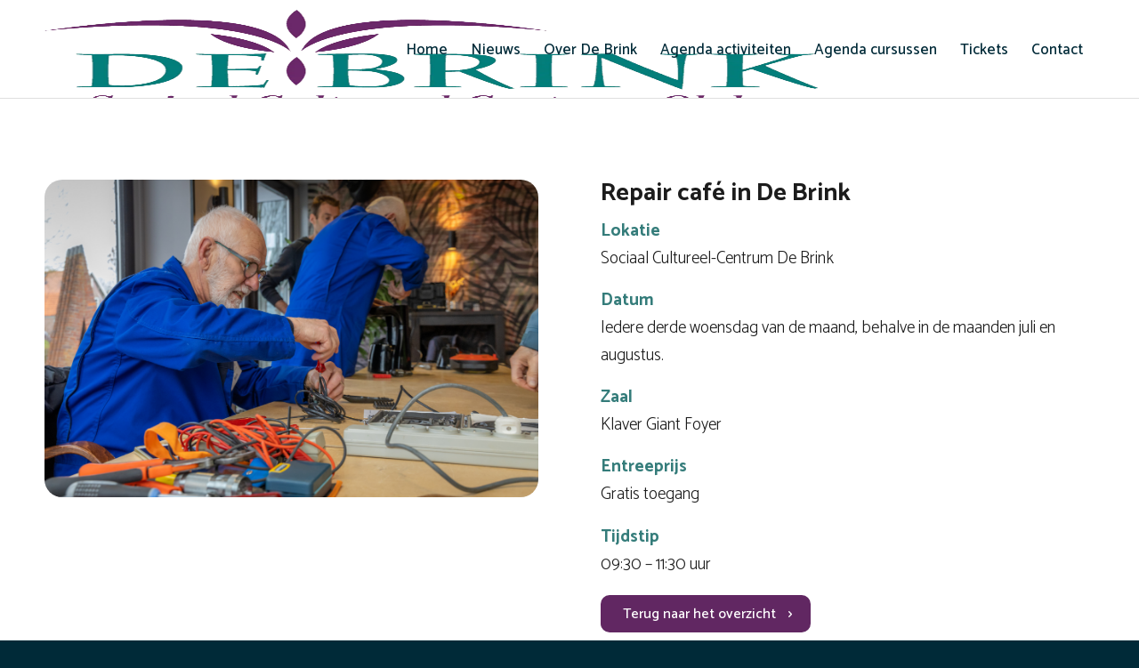

--- FILE ---
content_type: text/html; charset=UTF-8
request_url: https://www.debrinkobdam.nl/activiteit-details/repair-cafe-de-brink-2-2020-01-15-2021-01-20/2024-04-17/
body_size: 17668
content:
<!DOCTYPE html>
<html lang="nl-NL" class="html_stretched responsive av-preloader-disabled  html_header_top html_logo_left html_main_nav_header html_menu_right html_slim html_header_sticky_disabled html_header_shrinking_disabled html_header_topbar_active html_mobile_menu_tablet html_header_searchicon_disabled html_content_align_center html_header_unstick_top_disabled html_header_stretch_disabled html_minimal_header html_av-overlay-side html_av-overlay-side-classic html_av-submenu-noclone html_entry_id_10006062 av-cookies-no-cookie-consent av-no-preview av-default-lightbox html_text_menu_active av-mobile-menu-switch-default">
<head>
	
<link rel="preconnect" href="https://fonts.googleapis.com">
<link rel="preconnect" href="https://fonts.gstatic.com" crossorigin>
<link href="https://fonts.googleapis.com/css2?family=Catamaran:wght@100..900&display=swap" rel="stylesheet">
	
<meta charset="UTF-8" />


<!-- mobile setting -->
<meta name="viewport" content="width=device-width, initial-scale=1">

<!-- Scripts/CSS and wp_head hook -->
<link rel='stylesheet' id='tribe-events-views-v2-bootstrap-datepicker-styles-css' href='https://www.debrinkobdam.nl/site/wp-content/plugins/the-events-calendar/vendor/bootstrap-datepicker/css/bootstrap-datepicker.standalone.min.css?ver=6.15.8' type='text/css' media='all' />
<link rel='stylesheet' id='tec-variables-skeleton-css' href='https://www.debrinkobdam.nl/site/wp-content/plugins/the-events-calendar/common/build/css/variables-skeleton.css?ver=6.9.7' type='text/css' media='all' />
<link rel='stylesheet' id='tribe-common-skeleton-style-css' href='https://www.debrinkobdam.nl/site/wp-content/plugins/the-events-calendar/common/build/css/common-skeleton.css?ver=6.9.7' type='text/css' media='all' />
<link rel='stylesheet' id='tribe-tooltipster-css-css' href='https://www.debrinkobdam.nl/site/wp-content/plugins/the-events-calendar/common/vendor/tooltipster/tooltipster.bundle.min.css?ver=6.9.7' type='text/css' media='all' />
<link rel='stylesheet' id='tribe-events-views-v2-skeleton-css' href='https://www.debrinkobdam.nl/site/wp-content/plugins/the-events-calendar/build/css/views-skeleton.css?ver=6.15.8' type='text/css' media='all' />
<link rel='stylesheet' id='tec-variables-full-css' href='https://www.debrinkobdam.nl/site/wp-content/plugins/the-events-calendar/common/build/css/variables-full.css?ver=6.9.7' type='text/css' media='all' />
<link rel='stylesheet' id='tribe-common-full-style-css' href='https://www.debrinkobdam.nl/site/wp-content/plugins/the-events-calendar/common/build/css/common-full.css?ver=6.9.7' type='text/css' media='all' />
<link rel='stylesheet' id='tribe-events-views-v2-full-css' href='https://www.debrinkobdam.nl/site/wp-content/plugins/the-events-calendar/build/css/views-full.css?ver=6.15.8' type='text/css' media='all' />
<link rel='stylesheet' id='tribe-events-views-v2-print-css' href='https://www.debrinkobdam.nl/site/wp-content/plugins/the-events-calendar/build/css/views-print.css?ver=6.15.8' type='text/css' media='print' />
<link rel='stylesheet' id='tribe-events-pro-views-v2-print-css' href='https://www.debrinkobdam.nl/site/wp-content/plugins/events-calendar-pro/build/css/views-print.css?ver=7.7.7' type='text/css' media='print' />
<meta name='robots' content='index, follow, max-image-preview:large, max-snippet:-1, max-video-preview:-1' />
	<style>img:is([sizes="auto" i], [sizes^="auto," i]) { contain-intrinsic-size: 3000px 1500px }</style>
	
	<!-- This site is optimized with the Yoast SEO plugin v26.1.1 - https://yoast.com/wordpress/plugins/seo/ -->
	<title>Repair Café in de Brink - De Brink Obdam - Het bruisende hart van ons dorp</title>
	<link rel="canonical" href="https://www.debrinkobdam.nl/activiteit-details/repair-cafe-de-brink-2-2020-01-15-2021-01-20/2024-04-17/" />
	<meta property="og:locale" content="nl_NL" />
	<meta property="og:type" content="article" />
	<meta property="og:title" content="Repair Café in de Brink - De Brink Obdam - Het bruisende hart van ons dorp" />
	<meta property="og:description" content="Elke derde woensdag van de maand, van 9:30 tot 11:30 uur zullen er enthousiaste, handige klusjesmannen en vrouwen aanwezig zijn die gaan proberen uw kapotte spullen te repareren. Dit kan van klein huishoudelijke apparaten (die onder uw arm mee te nemen zijn) tot een bolletje vervangen van uw fietslamp." />
	<meta property="og:url" content="https://www.debrinkobdam.nl/activiteit-details/repair-cafe-de-brink-2-2020-01-15-2021-01-20/2024-04-17/" />
	<meta property="og:site_name" content="De Brink Obdam - Het bruisende hart van ons dorp" />
	<meta property="article:modified_time" content="2024-04-04T07:31:04+00:00" />
	<meta property="og:image" content="https://www.debrinkobdam.nl/site/wp-content/uploads/2015/10/20-Mrt-Repair-Cafe-De-Brink-127-1030x664.jpg" />
	<meta property="og:image:width" content="1030" />
	<meta property="og:image:height" content="664" />
	<meta property="og:image:type" content="image/jpeg" />
	<meta name="twitter:card" content="summary_large_image" />
	<meta name="twitter:label1" content="Geschatte leestijd" />
	<meta name="twitter:data1" content="4 minuten" />
	<script type="application/ld+json" class="yoast-schema-graph">{"@context":"https://schema.org","@graph":[{"@type":"WebPage","@id":"https://www.debrinkobdam.nl/activiteit-details/repair-cafe-de-brink-2-2020-01-15-2021-01-20/2024-04-17/","url":"https://www.debrinkobdam.nl/activiteit-details/repair-cafe-de-brink-2-2020-01-15-2021-01-20/2024-04-17/","name":"Repair Café in de Brink - De Brink Obdam - Het bruisende hart van ons dorp","isPartOf":{"@id":"https://www.debrinkobdam.nl/#website"},"primaryImageOfPage":{"@id":"https://www.debrinkobdam.nl/activiteit-details/repair-cafe-de-brink-2-2020-01-15-2021-01-20/2024-04-17/#primaryimage"},"image":{"@id":"https://www.debrinkobdam.nl/activiteit-details/repair-cafe-de-brink-2-2020-01-15-2021-01-20/2024-04-17/#primaryimage"},"thumbnailUrl":"https://www.debrinkobdam.nl/site/wp-content/uploads/2015/10/20-Mrt-Repair-Cafe-De-Brink-127-scaled.jpg","datePublished":"2015-10-21T09:06:16+00:00","dateModified":"2024-04-04T07:31:04+00:00","breadcrumb":{"@id":"https://www.debrinkobdam.nl/activiteit-details/repair-cafe-de-brink-2-2020-01-15-2021-01-20/2024-04-17/#breadcrumb"},"inLanguage":"nl-NL","potentialAction":[{"@type":"ReadAction","target":["https://www.debrinkobdam.nl/activiteit-details/repair-cafe-de-brink-2-2020-01-15-2021-01-20/2024-04-17/"]}]},{"@type":"ImageObject","inLanguage":"nl-NL","@id":"https://www.debrinkobdam.nl/activiteit-details/repair-cafe-de-brink-2-2020-01-15-2021-01-20/2024-04-17/#primaryimage","url":"https://www.debrinkobdam.nl/site/wp-content/uploads/2015/10/20-Mrt-Repair-Cafe-De-Brink-127-scaled.jpg","contentUrl":"https://www.debrinkobdam.nl/site/wp-content/uploads/2015/10/20-Mrt-Repair-Cafe-De-Brink-127-scaled.jpg","width":2560,"height":1650},{"@type":"BreadcrumbList","@id":"https://www.debrinkobdam.nl/activiteit-details/repair-cafe-de-brink-2-2020-01-15-2021-01-20/2024-04-17/#breadcrumb","itemListElement":[{"@type":"ListItem","position":1,"name":"Home","item":"https://www.debrinkobdam.nl/"},{"@type":"ListItem","position":2,"name":"Evenementen","item":"https://www.debrinkobdam.nl/programma/"},{"@type":"ListItem","position":3,"name":"Repair Café in de Brink"}]},{"@type":"WebSite","@id":"https://www.debrinkobdam.nl/#website","url":"https://www.debrinkobdam.nl/","name":"De Brink Obdam - Het bruisende hart van ons dorp","description":"De Brink is een fantastisch, nieuw met oud gecombineerd gebouw in het hart van het dorp Obdam, gemeente Koggenland, dicht bij het NS-station.","potentialAction":[{"@type":"SearchAction","target":{"@type":"EntryPoint","urlTemplate":"https://www.debrinkobdam.nl/?s={search_term_string}"},"query-input":{"@type":"PropertyValueSpecification","valueRequired":true,"valueName":"search_term_string"}}],"inLanguage":"nl-NL"},{"@type":"Event","name":"Repair Café in de Brink","description":"Elke derde woensdag van de maand, van 9:30 tot 11:30 uur zullen er enthousiaste, handige klusjesmannen en vrouwen aanwezig zijn die gaan proberen uw kapotte spullen te repareren. Dit kan van klein huishoudelijke apparaten (die onder uw arm mee te nemen zijn) tot een bolletje vervangen van uw fietslamp. ","image":{"@id":"https://www.debrinkobdam.nl/activiteit-details/repair-cafe-de-brink-2-2020-01-15-2021-01-20/2024-04-17/#primaryimage"},"url":"https://www.debrinkobdam.nl/activiteit-details/repair-cafe-de-brink-2-2020-01-15-2021-01-20/2024-04-17/","eventAttendanceMode":"https://schema.org/OfflineEventAttendanceMode","eventStatus":"https://schema.org/EventScheduled","startDate":"2024-04-17T09:30:00+01:00","endDate":"2024-04-17T11:30:00+01:00","location":{"@type":"Place","name":"Klaver Giant Foyer","description":"","url":"https://www.debrinkobdam.nl/locatie/klaver-giant-foyer/","address":{"@type":"PostalAddress"},"telephone":"","sameAs":""},"organizer":{"@type":"Person","name":"Kees","description":"","url":"","telephone":"","email":""},"@id":"https://www.debrinkobdam.nl/activiteit-details/repair-cafe-de-brink-2-2020-01-15-2021-01-20/2024-04-17/#event","mainEntityOfPage":{"@id":"https://www.debrinkobdam.nl/activiteit-details/repair-cafe-de-brink-2-2020-01-15-2021-01-20/2024-04-17/"}}]}</script>
	<!-- / Yoast SEO plugin. -->


<link rel='dns-prefetch' href='//connect.facebook.net' />
<link rel='dns-prefetch' href='//use.fontawesome.com' />
<link rel="alternate" type="application/rss+xml" title="De Brink Obdam - Het bruisende hart van ons dorp &raquo; feed" href="https://www.debrinkobdam.nl/feed/" />
<link rel="alternate" type="application/rss+xml" title="De Brink Obdam - Het bruisende hart van ons dorp &raquo; reacties feed" href="https://www.debrinkobdam.nl/comments/feed/" />
<link rel="alternate" type="text/calendar" title="De Brink Obdam - Het bruisende hart van ons dorp &raquo; iCal Feed" href="https://www.debrinkobdam.nl/programma/?ical=1" />
<link rel="alternate" type="application/rss+xml" title="De Brink Obdam - Het bruisende hart van ons dorp &raquo; Repair Café in de Brink reacties feed" href="https://www.debrinkobdam.nl/activiteit-details/repair-cafe-de-brink-2-2020-01-15-2021-01-20/2024-04-17/feed/" />
<link rel='stylesheet' id='avia-grid-css' href='https://www.debrinkobdam.nl/site/wp-content/themes/debrink/css/grid.css?ver=7.1.1' type='text/css' media='all' />
<link rel='stylesheet' id='avia-base-css' href='https://www.debrinkobdam.nl/site/wp-content/themes/debrink/css/base.css?ver=7.1.1' type='text/css' media='all' />
<link rel='stylesheet' id='avia-layout-css' href='https://www.debrinkobdam.nl/site/wp-content/themes/debrink/css/layout.css?ver=7.1.1' type='text/css' media='all' />
<link rel='stylesheet' id='avia-module-audioplayer-css' href='https://www.debrinkobdam.nl/site/wp-content/themes/debrink/config-templatebuilder/avia-shortcodes/audio-player/audio-player.css?ver=7.1.1' type='text/css' media='all' />
<link rel='stylesheet' id='avia-module-blog-css' href='https://www.debrinkobdam.nl/site/wp-content/themes/debrink/config-templatebuilder/avia-shortcodes/blog/blog.css?ver=7.1.1' type='text/css' media='all' />
<link rel='stylesheet' id='avia-module-postslider-css' href='https://www.debrinkobdam.nl/site/wp-content/themes/debrink/config-templatebuilder/avia-shortcodes/postslider/postslider.css?ver=7.1.1' type='text/css' media='all' />
<link rel='stylesheet' id='avia-module-button-css' href='https://www.debrinkobdam.nl/site/wp-content/themes/debrink/config-templatebuilder/avia-shortcodes/buttons/buttons.css?ver=7.1.1' type='text/css' media='all' />
<link rel='stylesheet' id='avia-module-buttonrow-css' href='https://www.debrinkobdam.nl/site/wp-content/themes/debrink/config-templatebuilder/avia-shortcodes/buttonrow/buttonrow.css?ver=7.1.1' type='text/css' media='all' />
<link rel='stylesheet' id='avia-module-button-fullwidth-css' href='https://www.debrinkobdam.nl/site/wp-content/themes/debrink/config-templatebuilder/avia-shortcodes/buttons_fullwidth/buttons_fullwidth.css?ver=7.1.1' type='text/css' media='all' />
<link rel='stylesheet' id='avia-module-catalogue-css' href='https://www.debrinkobdam.nl/site/wp-content/themes/debrink/config-templatebuilder/avia-shortcodes/catalogue/catalogue.css?ver=7.1.1' type='text/css' media='all' />
<link rel='stylesheet' id='avia-module-comments-css' href='https://www.debrinkobdam.nl/site/wp-content/themes/debrink/config-templatebuilder/avia-shortcodes/comments/comments.css?ver=7.1.1' type='text/css' media='all' />
<link rel='stylesheet' id='avia-module-contact-css' href='https://www.debrinkobdam.nl/site/wp-content/themes/debrink/config-templatebuilder/avia-shortcodes/contact/contact.css?ver=7.1.1' type='text/css' media='all' />
<link rel='stylesheet' id='avia-module-slideshow-css' href='https://www.debrinkobdam.nl/site/wp-content/themes/debrink/config-templatebuilder/avia-shortcodes/slideshow/slideshow.css?ver=7.1.1' type='text/css' media='all' />
<link rel='stylesheet' id='avia-module-slideshow-contentpartner-css' href='https://www.debrinkobdam.nl/site/wp-content/themes/debrink/config-templatebuilder/avia-shortcodes/contentslider/contentslider.css?ver=7.1.1' type='text/css' media='all' />
<link rel='stylesheet' id='avia-module-countdown-css' href='https://www.debrinkobdam.nl/site/wp-content/themes/debrink/config-templatebuilder/avia-shortcodes/countdown/countdown.css?ver=7.1.1' type='text/css' media='all' />
<link rel='stylesheet' id='avia-module-dynamic-field-css' href='https://www.debrinkobdam.nl/site/wp-content/themes/debrink/config-templatebuilder/avia-shortcodes/dynamic_field/dynamic_field.css?ver=7.1.1' type='text/css' media='all' />
<link rel='stylesheet' id='avia-module-events-upcoming-css' href='https://www.debrinkobdam.nl/site/wp-content/themes/debrink/config-templatebuilder/avia-shortcodes/events_upcoming/events_upcoming.css?ver=7.1.1' type='text/css' media='all' />
<link rel='stylesheet' id='avia-module-gallery-css' href='https://www.debrinkobdam.nl/site/wp-content/themes/debrink/config-templatebuilder/avia-shortcodes/gallery/gallery.css?ver=7.1.1' type='text/css' media='all' />
<link rel='stylesheet' id='avia-module-gallery-hor-css' href='https://www.debrinkobdam.nl/site/wp-content/themes/debrink/config-templatebuilder/avia-shortcodes/gallery_horizontal/gallery_horizontal.css?ver=7.1.1' type='text/css' media='all' />
<link rel='stylesheet' id='avia-module-maps-css' href='https://www.debrinkobdam.nl/site/wp-content/themes/debrink/config-templatebuilder/avia-shortcodes/google_maps/google_maps.css?ver=7.1.1' type='text/css' media='all' />
<link rel='stylesheet' id='avia-module-gridrow-css' href='https://www.debrinkobdam.nl/site/wp-content/themes/debrink/config-templatebuilder/avia-shortcodes/grid_row/grid_row.css?ver=7.1.1' type='text/css' media='all' />
<link rel='stylesheet' id='avia-module-heading-css' href='https://www.debrinkobdam.nl/site/wp-content/themes/debrink/config-templatebuilder/avia-shortcodes/heading/heading.css?ver=7.1.1' type='text/css' media='all' />
<link rel='stylesheet' id='avia-module-rotator-css' href='https://www.debrinkobdam.nl/site/wp-content/themes/debrink/config-templatebuilder/avia-shortcodes/headline_rotator/headline_rotator.css?ver=7.1.1' type='text/css' media='all' />
<link rel='stylesheet' id='avia-module-hr-css' href='https://www.debrinkobdam.nl/site/wp-content/themes/debrink/config-templatebuilder/avia-shortcodes/hr/hr.css?ver=7.1.1' type='text/css' media='all' />
<link rel='stylesheet' id='avia-module-icon-css' href='https://www.debrinkobdam.nl/site/wp-content/themes/debrink/config-templatebuilder/avia-shortcodes/icon/icon.css?ver=7.1.1' type='text/css' media='all' />
<link rel='stylesheet' id='avia-module-icon-circles-css' href='https://www.debrinkobdam.nl/site/wp-content/themes/debrink/config-templatebuilder/avia-shortcodes/icon_circles/icon_circles.css?ver=7.1.1' type='text/css' media='all' />
<link rel='stylesheet' id='avia-module-iconbox-css' href='https://www.debrinkobdam.nl/site/wp-content/themes/debrink/config-templatebuilder/avia-shortcodes/iconbox/iconbox.css?ver=7.1.1' type='text/css' media='all' />
<link rel='stylesheet' id='avia-module-icongrid-css' href='https://www.debrinkobdam.nl/site/wp-content/themes/debrink/config-templatebuilder/avia-shortcodes/icongrid/icongrid.css?ver=7.1.1' type='text/css' media='all' />
<link rel='stylesheet' id='avia-module-iconlist-css' href='https://www.debrinkobdam.nl/site/wp-content/themes/debrink/config-templatebuilder/avia-shortcodes/iconlist/iconlist.css?ver=7.1.1' type='text/css' media='all' />
<link rel='stylesheet' id='avia-module-image-css' href='https://www.debrinkobdam.nl/site/wp-content/themes/debrink/config-templatebuilder/avia-shortcodes/image/image.css?ver=7.1.1' type='text/css' media='all' />
<link rel='stylesheet' id='avia-module-image-diff-css' href='https://www.debrinkobdam.nl/site/wp-content/themes/debrink/config-templatebuilder/avia-shortcodes/image_diff/image_diff.css?ver=7.1.1' type='text/css' media='all' />
<link rel='stylesheet' id='avia-module-hotspot-css' href='https://www.debrinkobdam.nl/site/wp-content/themes/debrink/config-templatebuilder/avia-shortcodes/image_hotspots/image_hotspots.css?ver=7.1.1' type='text/css' media='all' />
<link rel='stylesheet' id='avia-module-sc-lottie-animation-css' href='https://www.debrinkobdam.nl/site/wp-content/themes/debrink/config-templatebuilder/avia-shortcodes/lottie_animation/lottie_animation.css?ver=7.1.1' type='text/css' media='all' />
<link rel='stylesheet' id='avia-module-magazine-css' href='https://www.debrinkobdam.nl/site/wp-content/themes/debrink/config-templatebuilder/avia-shortcodes/magazine/magazine.css?ver=7.1.1' type='text/css' media='all' />
<link rel='stylesheet' id='avia-module-masonry-css' href='https://www.debrinkobdam.nl/site/wp-content/themes/debrink/config-templatebuilder/avia-shortcodes/masonry_entries/masonry_entries.css?ver=7.1.1' type='text/css' media='all' />
<link rel='stylesheet' id='avia-siteloader-css' href='https://www.debrinkobdam.nl/site/wp-content/themes/debrink/css/avia-snippet-site-preloader.css?ver=7.1.1' type='text/css' media='all' />
<link rel='stylesheet' id='avia-module-menu-css' href='https://www.debrinkobdam.nl/site/wp-content/themes/debrink/config-templatebuilder/avia-shortcodes/menu/menu.css?ver=7.1.1' type='text/css' media='all' />
<link rel='stylesheet' id='avia-module-notification-css' href='https://www.debrinkobdam.nl/site/wp-content/themes/debrink/config-templatebuilder/avia-shortcodes/notification/notification.css?ver=7.1.1' type='text/css' media='all' />
<link rel='stylesheet' id='avia-module-numbers-css' href='https://www.debrinkobdam.nl/site/wp-content/themes/debrink/config-templatebuilder/avia-shortcodes/numbers/numbers.css?ver=7.1.1' type='text/css' media='all' />
<link rel='stylesheet' id='avia-module-portfolio-css' href='https://www.debrinkobdam.nl/site/wp-content/themes/debrink/config-templatebuilder/avia-shortcodes/portfolio/portfolio.css?ver=7.1.1' type='text/css' media='all' />
<link rel='stylesheet' id='avia-module-post-metadata-css' href='https://www.debrinkobdam.nl/site/wp-content/themes/debrink/config-templatebuilder/avia-shortcodes/post_metadata/post_metadata.css?ver=7.1.1' type='text/css' media='all' />
<link rel='stylesheet' id='avia-module-progress-bar-css' href='https://www.debrinkobdam.nl/site/wp-content/themes/debrink/config-templatebuilder/avia-shortcodes/progressbar/progressbar.css?ver=7.1.1' type='text/css' media='all' />
<link rel='stylesheet' id='avia-module-promobox-css' href='https://www.debrinkobdam.nl/site/wp-content/themes/debrink/config-templatebuilder/avia-shortcodes/promobox/promobox.css?ver=7.1.1' type='text/css' media='all' />
<link rel='stylesheet' id='avia-sc-search-css' href='https://www.debrinkobdam.nl/site/wp-content/themes/debrink/config-templatebuilder/avia-shortcodes/search/search.css?ver=7.1.1' type='text/css' media='all' />
<link rel='stylesheet' id='avia-module-slideshow-accordion-css' href='https://www.debrinkobdam.nl/site/wp-content/themes/debrink/config-templatebuilder/avia-shortcodes/slideshow_accordion/slideshow_accordion.css?ver=7.1.1' type='text/css' media='all' />
<link rel='stylesheet' id='avia-module-slideshow-feature-image-css' href='https://www.debrinkobdam.nl/site/wp-content/themes/debrink/config-templatebuilder/avia-shortcodes/slideshow_feature_image/slideshow_feature_image.css?ver=7.1.1' type='text/css' media='all' />
<link rel='stylesheet' id='avia-module-slideshow-fullsize-css' href='https://www.debrinkobdam.nl/site/wp-content/themes/debrink/config-templatebuilder/avia-shortcodes/slideshow_fullsize/slideshow_fullsize.css?ver=7.1.1' type='text/css' media='all' />
<link rel='stylesheet' id='avia-module-slideshow-fullscreen-css' href='https://www.debrinkobdam.nl/site/wp-content/themes/debrink/config-templatebuilder/avia-shortcodes/slideshow_fullscreen/slideshow_fullscreen.css?ver=7.1.1' type='text/css' media='all' />
<link rel='stylesheet' id='avia-module-slideshow-ls-css' href='https://www.debrinkobdam.nl/site/wp-content/themes/debrink/config-templatebuilder/avia-shortcodes/slideshow_layerslider/slideshow_layerslider.css?ver=7.1.1' type='text/css' media='all' />
<link rel='stylesheet' id='avia-module-social-css' href='https://www.debrinkobdam.nl/site/wp-content/themes/debrink/config-templatebuilder/avia-shortcodes/social_share/social_share.css?ver=7.1.1' type='text/css' media='all' />
<link rel='stylesheet' id='avia-module-tabsection-css' href='https://www.debrinkobdam.nl/site/wp-content/themes/debrink/config-templatebuilder/avia-shortcodes/tab_section/tab_section.css?ver=7.1.1' type='text/css' media='all' />
<link rel='stylesheet' id='avia-module-table-css' href='https://www.debrinkobdam.nl/site/wp-content/themes/debrink/config-templatebuilder/avia-shortcodes/table/table.css?ver=7.1.1' type='text/css' media='all' />
<link rel='stylesheet' id='avia-module-tabs-css' href='https://www.debrinkobdam.nl/site/wp-content/themes/debrink/config-templatebuilder/avia-shortcodes/tabs/tabs.css?ver=7.1.1' type='text/css' media='all' />
<link rel='stylesheet' id='avia-module-team-css' href='https://www.debrinkobdam.nl/site/wp-content/themes/debrink/config-templatebuilder/avia-shortcodes/team/team.css?ver=7.1.1' type='text/css' media='all' />
<link rel='stylesheet' id='avia-module-testimonials-css' href='https://www.debrinkobdam.nl/site/wp-content/themes/debrink/config-templatebuilder/avia-shortcodes/testimonials/testimonials.css?ver=7.1.1' type='text/css' media='all' />
<link rel='stylesheet' id='avia-module-timeline-css' href='https://www.debrinkobdam.nl/site/wp-content/themes/debrink/config-templatebuilder/avia-shortcodes/timeline/timeline.css?ver=7.1.1' type='text/css' media='all' />
<link rel='stylesheet' id='avia-module-toggles-css' href='https://www.debrinkobdam.nl/site/wp-content/themes/debrink/config-templatebuilder/avia-shortcodes/toggles/toggles.css?ver=7.1.1' type='text/css' media='all' />
<link rel='stylesheet' id='avia-module-video-css' href='https://www.debrinkobdam.nl/site/wp-content/themes/debrink/config-templatebuilder/avia-shortcodes/video/video.css?ver=7.1.1' type='text/css' media='all' />
<link rel='stylesheet' id='tribe-events-full-pro-calendar-style-css' href='https://www.debrinkobdam.nl/site/wp-content/plugins/events-calendar-pro/build/css/tribe-events-pro-full.css?ver=7.7.7' type='text/css' media='all' />
<link rel='stylesheet' id='tribe-events-virtual-skeleton-css' href='https://www.debrinkobdam.nl/site/wp-content/plugins/events-calendar-pro/build/css/events-virtual-skeleton.css?ver=7.7.7' type='text/css' media='all' />
<link rel='stylesheet' id='tribe-events-virtual-full-css' href='https://www.debrinkobdam.nl/site/wp-content/plugins/events-calendar-pro/build/css/events-virtual-full.css?ver=7.7.7' type='text/css' media='all' />
<link rel='stylesheet' id='tribe-events-virtual-single-skeleton-css' href='https://www.debrinkobdam.nl/site/wp-content/plugins/events-calendar-pro/build/css/events-virtual-single-skeleton.css?ver=7.7.7' type='text/css' media='all' />
<link rel='stylesheet' id='tribe-events-virtual-single-full-css' href='https://www.debrinkobdam.nl/site/wp-content/plugins/events-calendar-pro/build/css/events-virtual-single-full.css?ver=7.7.7' type='text/css' media='all' />
<link rel='stylesheet' id='tec-events-pro-single-css' href='https://www.debrinkobdam.nl/site/wp-content/plugins/events-calendar-pro/build/css/events-single.css?ver=7.7.7' type='text/css' media='all' />
<link rel='stylesheet' id='tribe-events-calendar-pro-style-css' href='https://www.debrinkobdam.nl/site/wp-content/plugins/events-calendar-pro/build/css/tribe-events-pro-full.css?ver=7.7.7' type='text/css' media='all' />
<link rel='stylesheet' id='tribe-events-pro-mini-calendar-block-styles-css' href='https://www.debrinkobdam.nl/site/wp-content/plugins/events-calendar-pro/build/css/tribe-events-pro-mini-calendar-block.css?ver=7.7.7' type='text/css' media='all' />
<link rel='stylesheet' id='tribe-events-v2-single-skeleton-css' href='https://www.debrinkobdam.nl/site/wp-content/plugins/the-events-calendar/build/css/tribe-events-single-skeleton.css?ver=6.15.8' type='text/css' media='all' />
<link rel='stylesheet' id='tribe-events-v2-single-skeleton-full-css' href='https://www.debrinkobdam.nl/site/wp-content/plugins/the-events-calendar/build/css/tribe-events-single-full.css?ver=6.15.8' type='text/css' media='all' />
<link rel='stylesheet' id='tribe-events-virtual-single-v2-skeleton-css' href='https://www.debrinkobdam.nl/site/wp-content/plugins/events-calendar-pro/build/css/events-virtual-single-v2-skeleton.css?ver=7.7.7' type='text/css' media='all' />
<link rel='stylesheet' id='tribe-events-virtual-single-v2-full-css' href='https://www.debrinkobdam.nl/site/wp-content/plugins/events-calendar-pro/build/css/events-virtual-single-v2-full.css?ver=7.7.7' type='text/css' media='all' />
<link rel='stylesheet' id='tribe-events-v2-virtual-single-block-css' href='https://www.debrinkobdam.nl/site/wp-content/plugins/events-calendar-pro/build/css/events-virtual-single-block.css?ver=7.7.7' type='text/css' media='all' />
<link rel='stylesheet' id='tec-events-pro-single-style-css' href='https://www.debrinkobdam.nl/site/wp-content/plugins/events-calendar-pro/build/css/custom-tables-v1/single.css?ver=7.7.7' type='text/css' media='all' />
<link rel='stylesheet' id='wp-block-library-css' href='https://www.debrinkobdam.nl/site/wp-includes/css/dist/block-library/style.min.css?ver=cfe5003cfa5ae19da79ef7ee11f56ff7' type='text/css' media='all' />
<style id='font-awesome-svg-styles-default-inline-css' type='text/css'>
.svg-inline--fa {
  display: inline-block;
  height: 1em;
  overflow: visible;
  vertical-align: -.125em;
}
</style>
<link rel='stylesheet' id='font-awesome-svg-styles-css' href='https://www.debrinkobdam.nl/site/wp-content/uploads/font-awesome/v6.7.2/css/svg-with-js.css' type='text/css' media='all' />
<style id='font-awesome-svg-styles-inline-css' type='text/css'>
   .wp-block-font-awesome-icon svg::before,
   .wp-rich-text-font-awesome-icon svg::before {content: unset;}
</style>
<link rel='stylesheet' id='tribe-events-v2-single-blocks-css' href='https://www.debrinkobdam.nl/site/wp-content/plugins/the-events-calendar/build/css/tribe-events-single-blocks.css?ver=6.15.8' type='text/css' media='all' />
<style id='global-styles-inline-css' type='text/css'>
:root{--wp--preset--aspect-ratio--square: 1;--wp--preset--aspect-ratio--4-3: 4/3;--wp--preset--aspect-ratio--3-4: 3/4;--wp--preset--aspect-ratio--3-2: 3/2;--wp--preset--aspect-ratio--2-3: 2/3;--wp--preset--aspect-ratio--16-9: 16/9;--wp--preset--aspect-ratio--9-16: 9/16;--wp--preset--color--black: #000000;--wp--preset--color--cyan-bluish-gray: #abb8c3;--wp--preset--color--white: #ffffff;--wp--preset--color--pale-pink: #f78da7;--wp--preset--color--vivid-red: #cf2e2e;--wp--preset--color--luminous-vivid-orange: #ff6900;--wp--preset--color--luminous-vivid-amber: #fcb900;--wp--preset--color--light-green-cyan: #7bdcb5;--wp--preset--color--vivid-green-cyan: #00d084;--wp--preset--color--pale-cyan-blue: #8ed1fc;--wp--preset--color--vivid-cyan-blue: #0693e3;--wp--preset--color--vivid-purple: #9b51e0;--wp--preset--color--metallic-red: #b02b2c;--wp--preset--color--maximum-yellow-red: #edae44;--wp--preset--color--yellow-sun: #eeee22;--wp--preset--color--palm-leaf: #83a846;--wp--preset--color--aero: #7bb0e7;--wp--preset--color--old-lavender: #745f7e;--wp--preset--color--steel-teal: #5f8789;--wp--preset--color--raspberry-pink: #d65799;--wp--preset--color--medium-turquoise: #4ecac2;--wp--preset--gradient--vivid-cyan-blue-to-vivid-purple: linear-gradient(135deg,rgba(6,147,227,1) 0%,rgb(155,81,224) 100%);--wp--preset--gradient--light-green-cyan-to-vivid-green-cyan: linear-gradient(135deg,rgb(122,220,180) 0%,rgb(0,208,130) 100%);--wp--preset--gradient--luminous-vivid-amber-to-luminous-vivid-orange: linear-gradient(135deg,rgba(252,185,0,1) 0%,rgba(255,105,0,1) 100%);--wp--preset--gradient--luminous-vivid-orange-to-vivid-red: linear-gradient(135deg,rgba(255,105,0,1) 0%,rgb(207,46,46) 100%);--wp--preset--gradient--very-light-gray-to-cyan-bluish-gray: linear-gradient(135deg,rgb(238,238,238) 0%,rgb(169,184,195) 100%);--wp--preset--gradient--cool-to-warm-spectrum: linear-gradient(135deg,rgb(74,234,220) 0%,rgb(151,120,209) 20%,rgb(207,42,186) 40%,rgb(238,44,130) 60%,rgb(251,105,98) 80%,rgb(254,248,76) 100%);--wp--preset--gradient--blush-light-purple: linear-gradient(135deg,rgb(255,206,236) 0%,rgb(152,150,240) 100%);--wp--preset--gradient--blush-bordeaux: linear-gradient(135deg,rgb(254,205,165) 0%,rgb(254,45,45) 50%,rgb(107,0,62) 100%);--wp--preset--gradient--luminous-dusk: linear-gradient(135deg,rgb(255,203,112) 0%,rgb(199,81,192) 50%,rgb(65,88,208) 100%);--wp--preset--gradient--pale-ocean: linear-gradient(135deg,rgb(255,245,203) 0%,rgb(182,227,212) 50%,rgb(51,167,181) 100%);--wp--preset--gradient--electric-grass: linear-gradient(135deg,rgb(202,248,128) 0%,rgb(113,206,126) 100%);--wp--preset--gradient--midnight: linear-gradient(135deg,rgb(2,3,129) 0%,rgb(40,116,252) 100%);--wp--preset--font-size--small: 1rem;--wp--preset--font-size--medium: 1.125rem;--wp--preset--font-size--large: 1.75rem;--wp--preset--font-size--x-large: clamp(1.75rem, 3vw, 2.25rem);--wp--preset--spacing--20: 0.44rem;--wp--preset--spacing--30: 0.67rem;--wp--preset--spacing--40: 1rem;--wp--preset--spacing--50: 1.5rem;--wp--preset--spacing--60: 2.25rem;--wp--preset--spacing--70: 3.38rem;--wp--preset--spacing--80: 5.06rem;--wp--preset--shadow--natural: 6px 6px 9px rgba(0, 0, 0, 0.2);--wp--preset--shadow--deep: 12px 12px 50px rgba(0, 0, 0, 0.4);--wp--preset--shadow--sharp: 6px 6px 0px rgba(0, 0, 0, 0.2);--wp--preset--shadow--outlined: 6px 6px 0px -3px rgba(255, 255, 255, 1), 6px 6px rgba(0, 0, 0, 1);--wp--preset--shadow--crisp: 6px 6px 0px rgba(0, 0, 0, 1);}:root { --wp--style--global--content-size: 800px;--wp--style--global--wide-size: 1130px; }:where(body) { margin: 0; }.wp-site-blocks > .alignleft { float: left; margin-right: 2em; }.wp-site-blocks > .alignright { float: right; margin-left: 2em; }.wp-site-blocks > .aligncenter { justify-content: center; margin-left: auto; margin-right: auto; }:where(.is-layout-flex){gap: 0.5em;}:where(.is-layout-grid){gap: 0.5em;}.is-layout-flow > .alignleft{float: left;margin-inline-start: 0;margin-inline-end: 2em;}.is-layout-flow > .alignright{float: right;margin-inline-start: 2em;margin-inline-end: 0;}.is-layout-flow > .aligncenter{margin-left: auto !important;margin-right: auto !important;}.is-layout-constrained > .alignleft{float: left;margin-inline-start: 0;margin-inline-end: 2em;}.is-layout-constrained > .alignright{float: right;margin-inline-start: 2em;margin-inline-end: 0;}.is-layout-constrained > .aligncenter{margin-left: auto !important;margin-right: auto !important;}.is-layout-constrained > :where(:not(.alignleft):not(.alignright):not(.alignfull)){max-width: var(--wp--style--global--content-size);margin-left: auto !important;margin-right: auto !important;}.is-layout-constrained > .alignwide{max-width: var(--wp--style--global--wide-size);}body .is-layout-flex{display: flex;}.is-layout-flex{flex-wrap: wrap;align-items: center;}.is-layout-flex > :is(*, div){margin: 0;}body .is-layout-grid{display: grid;}.is-layout-grid > :is(*, div){margin: 0;}body{padding-top: 0px;padding-right: 0px;padding-bottom: 0px;padding-left: 0px;}a:where(:not(.wp-element-button)){text-decoration: underline;}:root :where(.wp-element-button, .wp-block-button__link){background-color: #32373c;border-width: 0;color: #fff;font-family: inherit;font-size: inherit;line-height: inherit;padding: calc(0.667em + 2px) calc(1.333em + 2px);text-decoration: none;}.has-black-color{color: var(--wp--preset--color--black) !important;}.has-cyan-bluish-gray-color{color: var(--wp--preset--color--cyan-bluish-gray) !important;}.has-white-color{color: var(--wp--preset--color--white) !important;}.has-pale-pink-color{color: var(--wp--preset--color--pale-pink) !important;}.has-vivid-red-color{color: var(--wp--preset--color--vivid-red) !important;}.has-luminous-vivid-orange-color{color: var(--wp--preset--color--luminous-vivid-orange) !important;}.has-luminous-vivid-amber-color{color: var(--wp--preset--color--luminous-vivid-amber) !important;}.has-light-green-cyan-color{color: var(--wp--preset--color--light-green-cyan) !important;}.has-vivid-green-cyan-color{color: var(--wp--preset--color--vivid-green-cyan) !important;}.has-pale-cyan-blue-color{color: var(--wp--preset--color--pale-cyan-blue) !important;}.has-vivid-cyan-blue-color{color: var(--wp--preset--color--vivid-cyan-blue) !important;}.has-vivid-purple-color{color: var(--wp--preset--color--vivid-purple) !important;}.has-metallic-red-color{color: var(--wp--preset--color--metallic-red) !important;}.has-maximum-yellow-red-color{color: var(--wp--preset--color--maximum-yellow-red) !important;}.has-yellow-sun-color{color: var(--wp--preset--color--yellow-sun) !important;}.has-palm-leaf-color{color: var(--wp--preset--color--palm-leaf) !important;}.has-aero-color{color: var(--wp--preset--color--aero) !important;}.has-old-lavender-color{color: var(--wp--preset--color--old-lavender) !important;}.has-steel-teal-color{color: var(--wp--preset--color--steel-teal) !important;}.has-raspberry-pink-color{color: var(--wp--preset--color--raspberry-pink) !important;}.has-medium-turquoise-color{color: var(--wp--preset--color--medium-turquoise) !important;}.has-black-background-color{background-color: var(--wp--preset--color--black) !important;}.has-cyan-bluish-gray-background-color{background-color: var(--wp--preset--color--cyan-bluish-gray) !important;}.has-white-background-color{background-color: var(--wp--preset--color--white) !important;}.has-pale-pink-background-color{background-color: var(--wp--preset--color--pale-pink) !important;}.has-vivid-red-background-color{background-color: var(--wp--preset--color--vivid-red) !important;}.has-luminous-vivid-orange-background-color{background-color: var(--wp--preset--color--luminous-vivid-orange) !important;}.has-luminous-vivid-amber-background-color{background-color: var(--wp--preset--color--luminous-vivid-amber) !important;}.has-light-green-cyan-background-color{background-color: var(--wp--preset--color--light-green-cyan) !important;}.has-vivid-green-cyan-background-color{background-color: var(--wp--preset--color--vivid-green-cyan) !important;}.has-pale-cyan-blue-background-color{background-color: var(--wp--preset--color--pale-cyan-blue) !important;}.has-vivid-cyan-blue-background-color{background-color: var(--wp--preset--color--vivid-cyan-blue) !important;}.has-vivid-purple-background-color{background-color: var(--wp--preset--color--vivid-purple) !important;}.has-metallic-red-background-color{background-color: var(--wp--preset--color--metallic-red) !important;}.has-maximum-yellow-red-background-color{background-color: var(--wp--preset--color--maximum-yellow-red) !important;}.has-yellow-sun-background-color{background-color: var(--wp--preset--color--yellow-sun) !important;}.has-palm-leaf-background-color{background-color: var(--wp--preset--color--palm-leaf) !important;}.has-aero-background-color{background-color: var(--wp--preset--color--aero) !important;}.has-old-lavender-background-color{background-color: var(--wp--preset--color--old-lavender) !important;}.has-steel-teal-background-color{background-color: var(--wp--preset--color--steel-teal) !important;}.has-raspberry-pink-background-color{background-color: var(--wp--preset--color--raspberry-pink) !important;}.has-medium-turquoise-background-color{background-color: var(--wp--preset--color--medium-turquoise) !important;}.has-black-border-color{border-color: var(--wp--preset--color--black) !important;}.has-cyan-bluish-gray-border-color{border-color: var(--wp--preset--color--cyan-bluish-gray) !important;}.has-white-border-color{border-color: var(--wp--preset--color--white) !important;}.has-pale-pink-border-color{border-color: var(--wp--preset--color--pale-pink) !important;}.has-vivid-red-border-color{border-color: var(--wp--preset--color--vivid-red) !important;}.has-luminous-vivid-orange-border-color{border-color: var(--wp--preset--color--luminous-vivid-orange) !important;}.has-luminous-vivid-amber-border-color{border-color: var(--wp--preset--color--luminous-vivid-amber) !important;}.has-light-green-cyan-border-color{border-color: var(--wp--preset--color--light-green-cyan) !important;}.has-vivid-green-cyan-border-color{border-color: var(--wp--preset--color--vivid-green-cyan) !important;}.has-pale-cyan-blue-border-color{border-color: var(--wp--preset--color--pale-cyan-blue) !important;}.has-vivid-cyan-blue-border-color{border-color: var(--wp--preset--color--vivid-cyan-blue) !important;}.has-vivid-purple-border-color{border-color: var(--wp--preset--color--vivid-purple) !important;}.has-metallic-red-border-color{border-color: var(--wp--preset--color--metallic-red) !important;}.has-maximum-yellow-red-border-color{border-color: var(--wp--preset--color--maximum-yellow-red) !important;}.has-yellow-sun-border-color{border-color: var(--wp--preset--color--yellow-sun) !important;}.has-palm-leaf-border-color{border-color: var(--wp--preset--color--palm-leaf) !important;}.has-aero-border-color{border-color: var(--wp--preset--color--aero) !important;}.has-old-lavender-border-color{border-color: var(--wp--preset--color--old-lavender) !important;}.has-steel-teal-border-color{border-color: var(--wp--preset--color--steel-teal) !important;}.has-raspberry-pink-border-color{border-color: var(--wp--preset--color--raspberry-pink) !important;}.has-medium-turquoise-border-color{border-color: var(--wp--preset--color--medium-turquoise) !important;}.has-vivid-cyan-blue-to-vivid-purple-gradient-background{background: var(--wp--preset--gradient--vivid-cyan-blue-to-vivid-purple) !important;}.has-light-green-cyan-to-vivid-green-cyan-gradient-background{background: var(--wp--preset--gradient--light-green-cyan-to-vivid-green-cyan) !important;}.has-luminous-vivid-amber-to-luminous-vivid-orange-gradient-background{background: var(--wp--preset--gradient--luminous-vivid-amber-to-luminous-vivid-orange) !important;}.has-luminous-vivid-orange-to-vivid-red-gradient-background{background: var(--wp--preset--gradient--luminous-vivid-orange-to-vivid-red) !important;}.has-very-light-gray-to-cyan-bluish-gray-gradient-background{background: var(--wp--preset--gradient--very-light-gray-to-cyan-bluish-gray) !important;}.has-cool-to-warm-spectrum-gradient-background{background: var(--wp--preset--gradient--cool-to-warm-spectrum) !important;}.has-blush-light-purple-gradient-background{background: var(--wp--preset--gradient--blush-light-purple) !important;}.has-blush-bordeaux-gradient-background{background: var(--wp--preset--gradient--blush-bordeaux) !important;}.has-luminous-dusk-gradient-background{background: var(--wp--preset--gradient--luminous-dusk) !important;}.has-pale-ocean-gradient-background{background: var(--wp--preset--gradient--pale-ocean) !important;}.has-electric-grass-gradient-background{background: var(--wp--preset--gradient--electric-grass) !important;}.has-midnight-gradient-background{background: var(--wp--preset--gradient--midnight) !important;}.has-small-font-size{font-size: var(--wp--preset--font-size--small) !important;}.has-medium-font-size{font-size: var(--wp--preset--font-size--medium) !important;}.has-large-font-size{font-size: var(--wp--preset--font-size--large) !important;}.has-x-large-font-size{font-size: var(--wp--preset--font-size--x-large) !important;}
:where(.wp-block-post-template.is-layout-flex){gap: 1.25em;}:where(.wp-block-post-template.is-layout-grid){gap: 1.25em;}
:where(.wp-block-columns.is-layout-flex){gap: 2em;}:where(.wp-block-columns.is-layout-grid){gap: 2em;}
:root :where(.wp-block-pullquote){font-size: 1.5em;line-height: 1.6;}
</style>
<link rel='stylesheet' id='contact-form-7-css' href='https://www.debrinkobdam.nl/site/wp-content/plugins/contact-form-7/includes/css/styles.css?ver=6.1.2' type='text/css' media='all' />
<link rel='stylesheet' id='sticky-buttons-css' href='https://www.debrinkobdam.nl/site/wp-content/plugins/sticky-buttons/public/assets/css/style.min.css?ver=4.3.1' type='text/css' media='all' />
<link rel='stylesheet' id='sticky-buttons-fontawesome-css' href='https://www.debrinkobdam.nl/site/wp-content/plugins/sticky-buttons/vendors/fontawesome/css/all.css?ver=7.0' type='text/css' media='all' />
<link rel='stylesheet' id='tribe-events-block-event-venue-css' href='https://www.debrinkobdam.nl/site/wp-content/plugins/the-events-calendar/build/event-venue/frontend.css?ver=6.15.8' type='text/css' media='all' />
<link rel='stylesheet' id='avia-scs-css' href='https://www.debrinkobdam.nl/site/wp-content/themes/debrink/css/shortcodes.css?ver=7.1.1' type='text/css' media='all' />
<link rel='stylesheet' id='avia-fold-unfold-css' href='https://www.debrinkobdam.nl/site/wp-content/themes/debrink/css/avia-snippet-fold-unfold.css?ver=7.1.1' type='text/css' media='all' />
<link rel='stylesheet' id='avia-popup-css-css' href='https://www.debrinkobdam.nl/site/wp-content/themes/debrink/js/aviapopup/magnific-popup.min.css?ver=7.1.1' type='text/css' media='screen' />
<link rel='stylesheet' id='avia-lightbox-css' href='https://www.debrinkobdam.nl/site/wp-content/themes/debrink/css/avia-snippet-lightbox.css?ver=7.1.1' type='text/css' media='screen' />
<link rel='stylesheet' id='avia-widget-css-css' href='https://www.debrinkobdam.nl/site/wp-content/themes/debrink/css/avia-snippet-widget.css?ver=7.1.1' type='text/css' media='screen' />
<link rel='stylesheet' id='avia-dynamic-css' href='https://www.debrinkobdam.nl/site/wp-content/uploads/dynamic_avia/debrinkobdam_child.css?ver=68f5daf15c69a' type='text/css' media='all' />
<link rel='stylesheet' id='avia-custom-css' href='https://www.debrinkobdam.nl/site/wp-content/themes/debrink/css/custom.css?ver=7.1.1' type='text/css' media='all' />
<link rel='stylesheet' id='avia-style-css' href='https://www.debrinkobdam.nl/site/wp-content/themes/debrink-child/style.css?ver=7.1.1' type='text/css' media='all' />
<link rel='stylesheet' id='font-awesome-official-css' href='https://use.fontawesome.com/releases/v6.7.2/css/all.css' type='text/css' media='all' integrity="sha384-nRgPTkuX86pH8yjPJUAFuASXQSSl2/bBUiNV47vSYpKFxHJhbcrGnmlYpYJMeD7a" crossorigin="anonymous" />
<link rel='stylesheet' id='avia-events-cal-css' href='https://www.debrinkobdam.nl/site/wp-content/themes/debrink/config-events-calendar/event-mod.css?ver=7.1.1' type='text/css' media='all' />
<link rel='stylesheet' id='avia-single-post-10006063-css' href='https://www.debrinkobdam.nl/site/wp-content/uploads/dynamic_avia/avia_posts_css/post-10006063.css?ver=ver-1760969389' type='text/css' media='all' />
<link rel='stylesheet' id='font-awesome-official-v4shim-css' href='https://use.fontawesome.com/releases/v6.7.2/css/v4-shims.css' type='text/css' media='all' integrity="sha384-npPMK6zwqNmU3qyCCxEcWJkLBNYxEFM1nGgSoAWuCCXqVVz0cvwKEMfyTNkOxM2N" crossorigin="anonymous" />
<!--n2css--><!--n2js--><script type="text/javascript" src="https://www.debrinkobdam.nl/site/wp-includes/js/jquery/jquery.min.js?ver=3.7.1" id="jquery-core-js"></script>
<script type="text/javascript" src="https://www.debrinkobdam.nl/site/wp-content/plugins/the-events-calendar/common/build/js/tribe-common.js?ver=9c44e11f3503a33e9540" id="tribe-common-js"></script>
<script type="text/javascript" src="https://www.debrinkobdam.nl/site/wp-content/plugins/the-events-calendar/build/js/views/breakpoints.js?ver=4208de2df2852e0b91ec" id="tribe-events-views-v2-breakpoints-js"></script>
<script type="text/javascript" src="https://www.debrinkobdam.nl/site/wp-content/themes/debrink/js/avia-js.js?ver=7.1.1" id="avia-js-js"></script>
<script type="text/javascript" src="https://www.debrinkobdam.nl/site/wp-content/themes/debrink/js/avia-compat.js?ver=7.1.1" id="avia-compat-js"></script>
<link rel="https://api.w.org/" href="https://www.debrinkobdam.nl/wp-json/" /><link rel="alternate" title="JSON" type="application/json" href="https://www.debrinkobdam.nl/wp-json/wp/v2/tribe_events/10006062" /><link rel="alternate" title="oEmbed (JSON)" type="application/json+oembed" href="https://www.debrinkobdam.nl/wp-json/oembed/1.0/embed?url=https%3A%2F%2Fwww.debrinkobdam.nl%2Factiviteit-details%2Frepair-cafe-de-brink-2-2020-01-15-2021-01-20%2F2024-04-17%2F" />
<link rel="alternate" title="oEmbed (XML)" type="text/xml+oembed" href="https://www.debrinkobdam.nl/wp-json/oembed/1.0/embed?url=https%3A%2F%2Fwww.debrinkobdam.nl%2Factiviteit-details%2Frepair-cafe-de-brink-2-2020-01-15-2021-01-20%2F2024-04-17%2F&#038;format=xml" />
<meta name="tec-api-version" content="v1"><meta name="tec-api-origin" content="https://www.debrinkobdam.nl"><link rel="alternate" href="https://www.debrinkobdam.nl/wp-json/tribe/events/v1/events/10006062" />
<link rel="icon" href="https://www.debrinkobdam.nl/testing/wp-content/uploads/2015/08/favicon.png" type="image/png">
<!--[if lt IE 9]><script src="https://www.debrinkobdam.nl/site/wp-content/themes/debrink/js/html5shiv.js"></script><![endif]--><link rel="profile" href="https://gmpg.org/xfn/11" />
<link rel="alternate" type="application/rss+xml" title="De Brink Obdam - Het bruisende hart van ons dorp RSS2 Feed" href="https://www.debrinkobdam.nl/feed/" />
<link rel="pingback" href="https://www.debrinkobdam.nl/site/xmlrpc.php" />
		<style type="text/css" id="wp-custom-css">
				.cursus-block, .program-block {
		min-height: 297px;
	}

#recent-posts-4 {
	min-height: 310px
}

.page-id-3623 .av_one_third .av-special-heading-h2 h2 {
	white-space: nowrap;
	width: auto;
	padding: 10px 10px 9px 15px;
}		</style>
		<style type="text/css">
		@font-face {font-family: 'entypo-fontello-enfold'; font-weight: normal; font-style: normal; font-display: auto;
		src: url('https://www.debrinkobdam.nl/site/wp-content/themes/debrink/config-templatebuilder/avia-template-builder/assets/fonts/entypo-fontello-enfold/entypo-fontello-enfold.woff2') format('woff2'),
		url('https://www.debrinkobdam.nl/site/wp-content/themes/debrink/config-templatebuilder/avia-template-builder/assets/fonts/entypo-fontello-enfold/entypo-fontello-enfold.woff') format('woff'),
		url('https://www.debrinkobdam.nl/site/wp-content/themes/debrink/config-templatebuilder/avia-template-builder/assets/fonts/entypo-fontello-enfold/entypo-fontello-enfold.ttf') format('truetype'),
		url('https://www.debrinkobdam.nl/site/wp-content/themes/debrink/config-templatebuilder/avia-template-builder/assets/fonts/entypo-fontello-enfold/entypo-fontello-enfold.svg#entypo-fontello-enfold') format('svg'),
		url('https://www.debrinkobdam.nl/site/wp-content/themes/debrink/config-templatebuilder/avia-template-builder/assets/fonts/entypo-fontello-enfold/entypo-fontello-enfold.eot'),
		url('https://www.debrinkobdam.nl/site/wp-content/themes/debrink/config-templatebuilder/avia-template-builder/assets/fonts/entypo-fontello-enfold/entypo-fontello-enfold.eot?#iefix') format('embedded-opentype');
		}

		#top .avia-font-entypo-fontello-enfold, body .avia-font-entypo-fontello-enfold, html body [data-av_iconfont='entypo-fontello-enfold']:before{ font-family: 'entypo-fontello-enfold'; }
		
		@font-face {font-family: 'entypo-fontello'; font-weight: normal; font-style: normal; font-display: auto;
		src: url('https://www.debrinkobdam.nl/site/wp-content/themes/debrink/config-templatebuilder/avia-template-builder/assets/fonts/entypo-fontello/entypo-fontello.woff2') format('woff2'),
		url('https://www.debrinkobdam.nl/site/wp-content/themes/debrink/config-templatebuilder/avia-template-builder/assets/fonts/entypo-fontello/entypo-fontello.woff') format('woff'),
		url('https://www.debrinkobdam.nl/site/wp-content/themes/debrink/config-templatebuilder/avia-template-builder/assets/fonts/entypo-fontello/entypo-fontello.ttf') format('truetype'),
		url('https://www.debrinkobdam.nl/site/wp-content/themes/debrink/config-templatebuilder/avia-template-builder/assets/fonts/entypo-fontello/entypo-fontello.svg#entypo-fontello') format('svg'),
		url('https://www.debrinkobdam.nl/site/wp-content/themes/debrink/config-templatebuilder/avia-template-builder/assets/fonts/entypo-fontello/entypo-fontello.eot'),
		url('https://www.debrinkobdam.nl/site/wp-content/themes/debrink/config-templatebuilder/avia-template-builder/assets/fonts/entypo-fontello/entypo-fontello.eot?#iefix') format('embedded-opentype');
		}

		#top .avia-font-entypo-fontello, body .avia-font-entypo-fontello, html body [data-av_iconfont='entypo-fontello']:before{ font-family: 'entypo-fontello'; }
		
		@font-face {font-family: 'fontello'; font-weight: normal; font-style: normal; font-display: auto;
		src: url('https://www.debrinkobdam.nl/site/wp-content/uploads/dynamic_avia/avia_icon_fonts/fontello/fontello.woff2') format('woff2'),
		url('https://www.debrinkobdam.nl/site/wp-content/uploads/dynamic_avia/avia_icon_fonts/fontello/fontello.woff') format('woff'),
		url('https://www.debrinkobdam.nl/site/wp-content/uploads/dynamic_avia/avia_icon_fonts/fontello/fontello.ttf') format('truetype'),
		url('https://www.debrinkobdam.nl/site/wp-content/uploads/dynamic_avia/avia_icon_fonts/fontello/fontello.svg#fontello') format('svg'),
		url('https://www.debrinkobdam.nl/site/wp-content/uploads/dynamic_avia/avia_icon_fonts/fontello/fontello.eot'),
		url('https://www.debrinkobdam.nl/site/wp-content/uploads/dynamic_avia/avia_icon_fonts/fontello/fontello.eot?#iefix') format('embedded-opentype');
		}

		#top .avia-font-fontello, body .avia-font-fontello, html body [data-av_iconfont='fontello']:before{ font-family: 'fontello'; }
		</style>

<!--
Debugging Info for Theme support: 

Theme: DeBrinkObdam
Version: 7.1.1
Installed: debrink
AviaFramework Version: 5.6
AviaBuilder Version: 6.0
aviaElementManager Version: 1.0.1
- - - - - - - - - - -
ChildTheme: DeBrinkObdam Child
ChildTheme Version: 2.0
ChildTheme Installed: debrink

- - - - - - - - - - -
ML:128-PU:38-PLA:23
WP:6.8.3
Compress: CSS:disabled - JS:disabled
Updates: disabled
PLAu:21
-->
</head>

<body data-rsssl=1 id="top" class="wp-singular tribe_events-template-default single single-tribe_events postid-10006062 wp-theme-debrink wp-child-theme-debrink-child stretched rtl_columns av-curtain-numeric tribe-events-page-template tribe-no-js post-type-tribe_events tribe_events_cat-activiteiten avia-responsive-images-support events-single tribe-events-style-full tribe-events-style-theme" itemscope="itemscope" itemtype="https://schema.org/WebPage" >

	
	<div id='wrap_all'>

	
<header id='header' class='all_colors header_color light_bg_color  av_header_top av_logo_left av_main_nav_header av_menu_right av_slim av_header_sticky_disabled av_header_shrinking_disabled av_header_stretch_disabled av_mobile_menu_tablet av_header_searchicon_disabled av_header_unstick_top_disabled av_minimal_header av_bottom_nav_disabled  av_header_border_disabled' aria-label="Header" data-av_shrink_factor='50' role="banner" itemscope="itemscope" itemtype="https://schema.org/WPHeader" >

		<div id='header_meta' class='container_wrap container_wrap_meta  av_phone_active_right av_extra_header_active av_entry_id_10006062'>

			      <div class='container'>
			      			      </div>
		</div>

		<div  id='header_main' class='container_wrap container_wrap_logo'>

        <div class='container av-logo-container'><div class='inner-container'><span class='logo avia-standard-logo'><a href='https://www.debrinkobdam.nl/' class='' aria-label='De Brink Obdam - Het bruisende hart van ons dorp' ><img src="https://www.debrinkobdam.nl/testing/wp-content/uploads/2025/08/logo.webp" height="100" width="300" alt='De Brink Obdam - Het bruisende hart van ons dorp' title='' /></a></span><nav class='main_menu' data-selectname='Selecteer een pagina'  role="navigation" itemscope="itemscope" itemtype="https://schema.org/SiteNavigationElement" ><div class="avia-menu av-main-nav-wrap"><ul role="menu" class="menu av-main-nav" id="avia-menu"><li role="menuitem" id="menu-item-43660" class="menu-item menu-item-type-post_type menu-item-object-page menu-item-home menu-item-top-level menu-item-top-level-1"><a href="https://www.debrinkobdam.nl/" itemprop="url" tabindex="0"><span class="avia-bullet"></span><span class="avia-menu-text">Home</span><span class="avia-menu-fx"><span class="avia-arrow-wrap"><span class="avia-arrow"></span></span></span></a></li>
<li role="menuitem" id="menu-item-43661" class="menu-item menu-item-type-post_type menu-item-object-page menu-item-top-level menu-item-top-level-2"><a href="https://www.debrinkobdam.nl/nieuws/" itemprop="url" tabindex="0"><span class="avia-bullet"></span><span class="avia-menu-text">Nieuws</span><span class="avia-menu-fx"><span class="avia-arrow-wrap"><span class="avia-arrow"></span></span></span></a></li>
<li role="menuitem" id="menu-item-43662" class="menu-item menu-item-type-post_type menu-item-object-page menu-item-has-children menu-item-top-level menu-item-top-level-3"><a href="https://www.debrinkobdam.nl/over-de-brink/" itemprop="url" tabindex="0"><span class="avia-bullet"></span><span class="avia-menu-text">Over De Brink</span><span class="avia-menu-fx"><span class="avia-arrow-wrap"><span class="avia-arrow"></span></span></span></a>


<ul class="sub-menu">
	<li role="menuitem" id="menu-item-43663" class="menu-item menu-item-type-post_type menu-item-object-page"><a href="https://www.debrinkobdam.nl/over-de-brink/vrijwilligers/" itemprop="url" tabindex="0"><span class="avia-bullet"></span><span class="avia-menu-text">Vrijwilligers</span></a></li>
	<li role="menuitem" id="menu-item-43664" class="menu-item menu-item-type-post_type menu-item-object-page"><a href="https://www.debrinkobdam.nl/over-de-brink/openingstijden-de-brink/" itemprop="url" tabindex="0"><span class="avia-bullet"></span><span class="avia-menu-text">Openingstijden De Brink</span></a></li>
	<li role="menuitem" id="menu-item-43665" class="menu-item menu-item-type-post_type menu-item-object-page"><a href="https://www.debrinkobdam.nl/over-de-brink/links/" itemprop="url" tabindex="0"><span class="avia-bullet"></span><span class="avia-menu-text">Links</span></a></li>
</ul>
</li>
<li role="menuitem" id="menu-item-43669" class="menu-item menu-item-type-custom menu-item-object-custom menu-item-top-level menu-item-top-level-4"><a href="https://www.debrinkobdam.nl/programma/categorie/activiteiten/" itemprop="url" tabindex="0"><span class="avia-bullet"></span><span class="avia-menu-text">Agenda activiteiten</span><span class="avia-menu-fx"><span class="avia-arrow-wrap"><span class="avia-arrow"></span></span></span></a></li>
<li role="menuitem" id="menu-item-43670" class="menu-item menu-item-type-custom menu-item-object-custom menu-item-mega-parent  menu-item-top-level menu-item-top-level-5"><a href="https://www.debrinkobdam.nl/programma/categorie/cursussen/" itemprop="url" tabindex="0"><span class="avia-bullet"></span><span class="avia-menu-text">Agenda cursussen</span><span class="avia-menu-fx"><span class="avia-arrow-wrap"><span class="avia-arrow"></span></span></span></a></li>
<li role="menuitem" id="menu-item-41813" class="menu-item menu-item-type-custom menu-item-object-custom menu-item-has-children menu-item-top-level menu-item-top-level-6"><a href="#" itemprop="url" tabindex="0"><span class="avia-bullet"></span><span class="avia-menu-text">Tickets</span><span class="avia-menu-fx"><span class="avia-arrow-wrap"><span class="avia-arrow"></span></span></span></a>


<ul class="sub-menu">
	<li role="menuitem" id="menu-item-43053" class="menu-item menu-item-type-custom menu-item-object-custom"><a href="https://www.ticketkantoor.nl/shop/Michelangelo" itemprop="url" tabindex="0"><span class="avia-bullet"></span><span class="avia-menu-text">Kunstl. Michelangelo</span></a></li>
	<li role="menuitem" id="menu-item-43060" class="menu-item menu-item-type-custom menu-item-object-custom"><a href="https://www.ticketkantoor.nl/shop/terborch25" itemprop="url" tabindex="0"><span class="avia-bullet"></span><span class="avia-menu-text">Kunstl. Ter Borch</span></a></li>
	<li role="menuitem" id="menu-item-42560" class="menu-item menu-item-type-custom menu-item-object-custom"><a href="https://www.ticketkantoor.nl/shop/Brucified25" itemprop="url" tabindex="0"><span class="avia-bullet"></span><span class="avia-menu-text">Brucified</span></a></li>
	<li role="menuitem" id="menu-item-43922" class="menu-item menu-item-type-custom menu-item-object-custom"><a target="_blank" href="https://www.ticketkantoor.nl/shop/nederpop" itemprop="url" tabindex="0"><span class="avia-bullet"></span><span class="avia-menu-text">Nederpop Avond</span></a></li>
	<li role="menuitem" id="menu-item-42434" class="menu-item menu-item-type-custom menu-item-object-custom"><a target="_blank" href="https://www.ticketkantoor.nl/shop/rolling25" itemprop="url" tabindex="0"><span class="avia-bullet"></span><span class="avia-menu-text">The Rolling Stones Time Traveling Tribute</span></a></li>
	<li role="menuitem" id="menu-item-42441" class="menu-item menu-item-type-custom menu-item-object-custom"><a target="_blank" href="https://www.ticketkantoor.nl/shop/pinkfloyd26" itemprop="url" tabindex="0"><span class="avia-bullet"></span><span class="avia-menu-text">Magnets &#038; Miracles Pink Floyd</span></a></li>
	<li role="menuitem" id="menu-item-42550" class="menu-item menu-item-type-custom menu-item-object-custom"><a href="https://www.ticketkantoor.nl/shop/thedoors26" itemprop="url" tabindex="0"><span class="avia-bullet"></span><span class="avia-menu-text">The Doors</span></a></li>
</ul>
</li>
<li role="menuitem" id="menu-item-43668" class="menu-item menu-item-type-post_type menu-item-object-page menu-item-top-level menu-item-top-level-7"><a href="https://www.debrinkobdam.nl/contact/" itemprop="url" tabindex="0"><span class="avia-bullet"></span><span class="avia-menu-text">Contact</span><span class="avia-menu-fx"><span class="avia-arrow-wrap"><span class="avia-arrow"></span></span></span></a></li>
<li class="av-burger-menu-main menu-item-avia-special " role="menuitem">
	        			<a href="#" aria-label="Menu" aria-hidden="false">
							<span class="av-hamburger av-hamburger--spin av-js-hamburger">
								<span class="av-hamburger-box">
						          <span class="av-hamburger-inner"></span>
						          <strong>Menu</strong>
								</span>
							</span>
							<span class="avia_hidden_link_text">Menu</span>
						</a>
	        		   </li></ul></div></nav></div> </div> 
		<!-- end container_wrap-->
		</div>
<div class="header_bg"></div>
<!-- end header -->
</header>

	<div id='main' class='all_colors' data-scroll-offset='0'>

	<div class='stretch_full container_wrap alternate_color light_bg_color title_container'><div class='container'><h1 class='main-title entry-title '><a href='https://www.debrinkobdam.nl/activiteit-details/repair-cafe-de-brink-2-2020-01-15-2021-01-20/2024-04-17/' rel='bookmark' title='Permanente Link: Repair Café in de Brink'  itemprop="headline" >Repair Café in de Brink</a></h1></div></div><div   class='main_color container_wrap_first container_wrap fullsize'  ><div class='container av-section-cont-open' ><main  role="main" itemprop="mainContentOfPage"  class='template-page content  av-content-full alpha units'><div class='post-entry post-entry-type-page post-entry-10006062'><div class='entry-content-wrapper clearfix'><div  class='flex_column av-f7dkvc-89b62f84eb2301d3b2a2d1d404ec8f4e av_one_half  avia-builder-el-0  el_before_av_one_half  avia-builder-el-first  first flex_column_div av-zero-column-padding  '     ><section class="avia_codeblock_section  avia_code_block_0"  itemscope="itemscope" itemtype="https://schema.org/CreativeWork" ><div class='avia_codeblock '  itemprop="text" > <div id='featured-img-id'><img src='https://www.debrinkobdam.nl/site/wp-content/uploads/2015/10/20-Mrt-Repair-Cafe-De-Brink-127-scaled.jpg' /></div></div></section></div>
<div  class='flex_column av-18maso-e88200a914d60ed6f86d51bf9ee2100d av_one_half  avia-builder-el-2  el_after_av_one_half  el_before_av_one_full  flex_column_div av-zero-column-padding  '     ><div  class='av-special-heading av-obza45-25bb36d453cc9f53dd839e418c62f2d6 av-special-heading-h2  avia-builder-el-3  el_before_av_textblock  avia-builder-el-first '><h2 class='av-special-heading-tag '  itemprop="headline"  >Repair café in De Brink</h2><div class="special-heading-border"><div class="special-heading-inner-border"></div></div></div>
<section  class='av_textblock_section av-8lqu6w-5f9466205a29e9c0f3221b3831195849 '   itemscope="itemscope" itemtype="https://schema.org/CreativeWork" ><div class='avia_textblock'  itemprop="text" ><p><strong>Lokatie</strong><br />
Sociaal Cultureel-Centrum De Brink</p>
<p><strong>Datum</strong><br />
Iedere derde woensdag van de maand, behalve in de maanden juli en augustus.</p>
<p><strong>Zaal</strong><br />
Klaver Giant Foyer</p>
<p><strong>Entreeprijs</strong><br />
Gratis toegang</p>
<p><strong>Tijdstip</strong><br />
09:30 &#8211; 11:30 uur</p>
</div></section>
<div  class='avia-button-wrap av-7kg154-1b63f975564176b0cac382a2718e74e2-wrap avia-button-left  avia-builder-el-5  el_after_av_textblock  avia-builder-el-last '><a href='https://www.debrinkobdam.nl/?page_id=256'  class='avia-button av-7kg154-1b63f975564176b0cac382a2718e74e2 av-link-btn avia-icon_select-yes-right-icon avia-size-large avia-position-left avia-color-theme-color'   aria-label="Terug naar het overzicht"><span class='avia_iconbox_title' >Terug naar het overzicht</span><span class='avia_button_icon avia_button_icon_right avia-iconfont avia-font-entypo-fontello' data-av_icon='' data-av_iconfont='entypo-fontello' ></span></a></div></div><div  class='flex_column av-6h5f7s-eba27a73e7218647f492c35b4e5e4c75 av_one_full  avia-builder-el-6  el_after_av_one_half  avia-builder-el-last  first flex_column_div av-zero-column-padding  column-top-margin'     ><div  class='av-special-heading av-3sozi0-93d0d321d64cd33b706930fc24c79446 av-special-heading-h2  avia-builder-el-7  el_before_av_textblock  avia-builder-el-first '><h2 class='av-special-heading-tag '  itemprop="headline"  >Repair café in De Brink </h2><div class="special-heading-border"><div class="special-heading-inner-border"></div></div></div>
<section  class='av_textblock_section av-2xgl3s-e845f767479ec37f717c05e4e199786e '   itemscope="itemscope" itemtype="https://schema.org/CreativeWork" ><div class='avia_textblock'  itemprop="text" ><p>Waarom Repair Café? In Nederland gooien we ontzettend veel weg. Dingen waar bijna niets mis mee is en die na een eenvoudige reparatie weer prima bruikbaar zouden zijn. Het Repair Café brengt daar verandering in!</p>
<p>Elke<strong> derde woensdag van de maand</strong>, van <strong>09:30 tot 11:30</strong> uur zullen er enthousiaste, handige klusjesmannen aanwezig zijn die gaan proberen uw kapotte spullen te repareren. Dit kan van klein huishoudelijke apparaten (die onder uw arm mee te nemen zijn) tot een bolletje vervangen van uw fietslamp. Er zullen twee dames zitten met een naaimachine. Heeft u kleding waarvan een knoopje af is of een zoompje los zit en u bent niet in staat dit te maken dan kunnen zij u daarbij helpen. Zelf blijft u erbij zitten en kunt u meekijken hoe ze uw spullen repareren zodat u het misschien de volgende keer zelf kunt. Het repareren is gratis en terwijl u wacht kunt u ook nog gezellig koffie drinken.</p>
<p><strong>Huisregels:</strong> Reparaties worden zo veel mogelijk uitgevoerd door de bezoekers zelf, zo nodig met hulp van de aanwezige reparatiedeskundigen. Gebruik van gereedschap en materiaal zoals lijm en lapjes is gratis, evenals het advies van de deskundigen. Een vrijwillige bijdrage wordt zeer op prijs gesteld. Voor het gebruik van nieuwe materialen zoals snoeren, stekkers, zekeringen, kant en klare kniestukken of applicaties dient apart te worden betaald. Bezoekers die kapotte voorwerpen aanbieden ter reparatie, doen dat op eigen risico. De reparateurs geven geen garantie op de met hun hulp uitgevoerde reparaties en zijn niet aansprakelijk als voorwerpen die in het Repair Café zijn gerepareerd, thuis toch niet blijken te functioneren. De reparateurs zijn niet aansprakelijk voor schade aan de aangeboden voorwerpen of voor andere schade die het gevolg is van activiteiten in het Repair Café. De reparateurs behouden zich het recht voor om bepaalde voorwerpen niet te repareren. De reparateurs zijn niet verplicht om gedemonteerde apparaten die niet gerepareerd kunnen worden, weer in elkaar te zetten. De bezoekers van het Repair Café zijn zelf verantwoordelijk voor het netjes afvoeren van kapotte voorwerpen die niet konden worden gerepareerd. Om lange wachttijden te voorkomen, wordt bij drukte maximaal één kapot voorwerp per persoon bekeken. Voor een volgend voorwerp sluit de bezoeker weer achter in de rij aan.</p>
<p>Weggooien? Mooi niet!</p>
<p>Het Repair Café wordt elke derde woensdag van de maand gehouden in de Foyer van De Brink.</p>
</div></section></div></p>
</div></div></main><!-- close content main element --> <!-- section close by builder template -->		</div><!--end builder template--></div><!-- close default .container_wrap element -->				<div class='container_wrap footer_color' id='footer'>

					<div class='container'>

						<div class='flex_column av_one_third  first el_before_av_one_third'><section id="text-11" class="widget clearfix widget_text"><h3 class="widgettitle">Contact</h3>			<div class="textwidget"><p><strong>Sociaal-Cultureel Centrum De Brink</strong><br />
Dorpsstraat 155<br />
1713 HE Obdam</p>
<p>06 – 11 23 32 68<br />
<a href="&#x6d;&#x61;&#105;l&#x74;&#x6f;&#x3a;&#105;n&#x66;&#x6f;&#x40;&#100;e&#x62;&#x72;&#x69;&#110;k&#x6f;&#x62;&#x64;&#97;m&#x2e;&#x6e;&#x6c;">&#x69;&#x6e;&#102;o&#x40;&#x64;&#101;&#98;r&#x69;&#x6e;&#107;&#111;b&#x64;&#x61;&#109;&#46;n&#x6c;</a></p>
<p><a href="https://www.facebook.com/cultureelcentrumdebrink/" target="_blank"><img decoding="async" src="https://www.debrinkobdam.nl/testing/wp-content/uploads/2025/06/facebook.webp" class="socialmedia-footer" alt="Facebook"></a> <a href="https://www.instagram.com/brinkobdam/" target="_blank"><img decoding="async" src="https://www.debrinkobdam.nl/testing/wp-content/uploads/2025/06/instagram.webp" class="socialmedia-footer" alt="Instagram"></a> <a href="https://api.whatsapp.com/send/?phone=310611233268&#038;text&#038;type=phone_number&#038;app_absent=0" target="_blank"><img decoding="async" src="https://www.debrinkobdam.nl/testing/wp-content/uploads/2025/06/whatsapp.webp" class="socialmedia-footer" alt="Whatsapp"></a></p>
</div>
		<span class="seperator extralight-border"></span></section></div><div class='flex_column av_one_third  el_after_av_one_third el_before_av_one_third '><section id="nav_menu-5" class="widget clearfix widget_nav_menu"><h3 class="widgettitle">Menu</h3><div class="menu-footer-menu-1-container"><ul id="menu-footer-menu-1" class="menu"><li id="menu-item-43711" class="menu-item menu-item-type-custom menu-item-object-custom menu-item-43711"><a href="https://www.debrinkobdam.nl/programma/categorie/activiteiten/">Agenda activiteiten</a></li>
<li id="menu-item-43712" class="menu-item menu-item-type-custom menu-item-object-custom menu-item-43712"><a href="https://www.debrinkobdam.nl/programma/categorie/cursussen/">Agenda cursussen</a></li>
<li id="menu-item-43713" class="menu-item menu-item-type-post_type menu-item-object-page menu-item-43713"><a href="https://www.debrinkobdam.nl/nieuws/">Nieuws</a></li>
<li id="menu-item-43714" class="menu-item menu-item-type-post_type menu-item-object-page menu-item-43714"><a href="https://www.debrinkobdam.nl/contact/">Contact</a></li>
</ul></div><span class="seperator extralight-border"></span></section></div><div class='flex_column av_one_third  el_after_av_one_third el_before_av_one_third '><section id="nav_menu-6" class="widget clearfix widget_nav_menu"><h3 class="widgettitle">Organisatie</h3><div class="menu-footer-menu-2-container"><ul id="menu-footer-menu-2" class="menu"><li id="menu-item-43705" class="menu-item menu-item-type-post_type menu-item-object-page menu-item-43705"><a href="https://www.debrinkobdam.nl/over-de-brink/">Over De Brink</a></li>
<li id="menu-item-43708" class="menu-item menu-item-type-post_type menu-item-object-page menu-item-43708"><a href="https://www.debrinkobdam.nl/over-de-brink/openingstijden-de-brink/">Openingstijden De Brink</a></li>
<li id="menu-item-43709" class="menu-item menu-item-type-post_type menu-item-object-page menu-item-43709"><a href="https://www.debrinkobdam.nl/over-de-brink/vrijwilligers/">Vrijwilligers</a></li>
<li id="menu-item-43707" class="menu-item menu-item-type-post_type menu-item-object-page menu-item-43707"><a href="https://www.debrinkobdam.nl/over-de-brink/links/">Links</a></li>
</ul></div><span class="seperator extralight-border"></span></section></div>
					</div>

				<!-- ####### END FOOTER CONTAINER ####### -->
				</div>

	

	
				<footer class='container_wrap socket_color' id='socket'  role="contentinfo" itemscope="itemscope" itemtype="https://schema.org/WPFooter" aria-label="Auteursrecht en bedrijfsinformatie" >
                    <div class='container'>

                        <span class='copyright'><div class="c-links">Copyright Stichting De Brink Obdam   <span>/</span> <a href="https://www.debrinkobdam.nl/privacy-statement/">Privacy verklaring</a></div> <div class="c-rechts">Ontwerp en realisatie: <a href="https://www.muzomedia.nl" target="_blank">Muzo Media</a></div></span>

                        
                    </div>

	            <!-- ####### END SOCKET CONTAINER ####### -->
				</footer>


					<!-- end main -->
		</div>

		<a class='avia-post-nav avia-post-prev with-image' href='https://www.debrinkobdam.nl/activiteit-details/rabobank-clubkas-campagne-breng-stem-op-brink-2/2024-04-17/' title='Link naar: Rabo ClubSupport' aria-label='Rabo ClubSupport'><span class="label iconfont avia-svg-icon avia-font-svg_entypo-fontello" data-av_svg_icon='left-open-mini' data-av_iconset='svg_entypo-fontello'><svg version="1.1" xmlns="http://www.w3.org/2000/svg" width="8" height="32" viewBox="0 0 8 32" preserveAspectRatio="xMidYMid meet" aria-labelledby='av-svg-title-1' aria-describedby='av-svg-desc-1' role="graphics-symbol" aria-hidden="true">
<title id='av-svg-title-1'>Link naar: Rabo ClubSupport</title>
<desc id='av-svg-desc-1'>Link naar: Rabo ClubSupport</desc>
<path d="M8.064 21.44q0.832 0.832 0 1.536-0.832 0.832-1.536 0l-6.144-6.208q-0.768-0.768 0-1.6l6.144-6.208q0.704-0.832 1.536 0 0.832 0.704 0 1.536l-4.992 5.504z"></path>
</svg></span><span class="entry-info-wrap"><span class="entry-info"><span class='entry-title'>Rabo ClubSupport</span><span class='entry-image'><img loading="lazy" width="80" height="80" src="https://www.debrinkobdam.nl/site/wp-content/uploads/2021/09/clubsupport-80x80.jpg" class="wp-image-22681 avia-img-lazy-loading-22681 attachment-thumbnail size-thumbnail wp-post-image" alt="" decoding="async" srcset="https://www.debrinkobdam.nl/site/wp-content/uploads/2021/09/clubsupport-80x80.jpg 80w, https://www.debrinkobdam.nl/site/wp-content/uploads/2021/09/clubsupport-36x36.jpg 36w, https://www.debrinkobdam.nl/site/wp-content/uploads/2021/09/clubsupport-180x180.jpg 180w" sizes="(max-width: 80px) 100vw, 80px" /></span></span></span></a><a class='avia-post-nav avia-post-next with-image' href='https://www.debrinkobdam.nl/activiteit-details/kermiszondag-goud-van-oud-met-dorus-2-2/2024-04-17/' title='Link naar: Festival Obdam voor Oekraïne' aria-label='Festival Obdam voor Oekraïne'><span class="label iconfont avia-svg-icon avia-font-svg_entypo-fontello" data-av_svg_icon='right-open-mini' data-av_iconset='svg_entypo-fontello'><svg version="1.1" xmlns="http://www.w3.org/2000/svg" width="8" height="32" viewBox="0 0 8 32" preserveAspectRatio="xMidYMid meet" aria-labelledby='av-svg-title-2' aria-describedby='av-svg-desc-2' role="graphics-symbol" aria-hidden="true">
<title id='av-svg-title-2'>Link naar: Festival Obdam voor Oekraïne</title>
<desc id='av-svg-desc-2'>Link naar: Festival Obdam voor Oekraïne</desc>
<path d="M0.416 21.44l5.056-5.44-5.056-5.504q-0.832-0.832 0-1.536 0.832-0.832 1.536 0l6.144 6.208q0.768 0.832 0 1.6l-6.144 6.208q-0.704 0.832-1.536 0-0.832-0.704 0-1.536z"></path>
</svg></span><span class="entry-info-wrap"><span class="entry-info"><span class='entry-image'><img loading="lazy" width="80" height="80" src="https://www.debrinkobdam.nl/site/wp-content/uploads/2022/03/oekr-80x80.jpg" class="wp-image-27653 avia-img-lazy-loading-27653 attachment-thumbnail size-thumbnail wp-post-image" alt="" decoding="async" srcset="https://www.debrinkobdam.nl/site/wp-content/uploads/2022/03/oekr-80x80.jpg 80w, https://www.debrinkobdam.nl/site/wp-content/uploads/2022/03/oekr-36x36.jpg 36w, https://www.debrinkobdam.nl/site/wp-content/uploads/2022/03/oekr-180x180.jpg 180w" sizes="(max-width: 80px) 100vw, 80px" /></span><span class='entry-title'>Festival Obdam voor Oekraïne</span></span></span></a><!-- end wrap_all --></div>
<a href='#top' title='Scroll naar bovenzijde' id='scroll-top-link' class='avia-svg-icon avia-font-svg_entypo-fontello' data-av_svg_icon='up-open' data-av_iconset='svg_entypo-fontello' tabindex='-1' aria-hidden='true'>
	<svg version="1.1" xmlns="http://www.w3.org/2000/svg" width="19" height="32" viewBox="0 0 19 32" preserveAspectRatio="xMidYMid meet" aria-labelledby='av-svg-title-3' aria-describedby='av-svg-desc-3' role="graphics-symbol" aria-hidden="true">
<title id='av-svg-title-3'>Scroll naar bovenzijde</title>
<desc id='av-svg-desc-3'>Scroll naar bovenzijde</desc>
<path d="M18.048 18.24q0.512 0.512 0.512 1.312t-0.512 1.312q-1.216 1.216-2.496 0l-6.272-6.016-6.272 6.016q-1.28 1.216-2.496 0-0.512-0.512-0.512-1.312t0.512-1.312l7.488-7.168q0.512-0.512 1.28-0.512t1.28 0.512z"></path>
</svg>	<span class="avia_hidden_link_text">Scroll naar bovenzijde</span>
</a>

<div id="fb-root"></div>

<script type="speculationrules">
{"prefetch":[{"source":"document","where":{"and":[{"href_matches":"\/*"},{"not":{"href_matches":["\/site\/wp-*.php","\/site\/wp-admin\/*","\/site\/wp-content\/uploads\/*","\/site\/wp-content\/*","\/site\/wp-content\/plugins\/*","\/site\/wp-content\/themes\/debrink-child\/*","\/site\/wp-content\/themes\/debrink\/*","\/*\\?(.+)"]}},{"not":{"selector_matches":"a[rel~=\"nofollow\"]"}},{"not":{"selector_matches":".no-prefetch, .no-prefetch a"}}]},"eagerness":"conservative"}]}
</script>
<ul dir="ltr" class="sticky-buttons notranslate -right-center -square -medium mobile-rule" id="sticky-buttons-1" role="navigation" aria-label="Side buttons"><li class='sb-item' style='--color:rgb(255,255,255);--bg:rgb(108,40,105);'><a href="https://www.facebook.com/cultureelcentrumdebrink/" data-action="link" target="_blank" class="sb-link"><span class="sb-icon"><span class="fab fa-facebook" aria-hidden="true"></span></span></a></li><li class='sb-item' style='--color:rgb(255,255,255);--bg:rgb(108,40,105);'><a href="https://www.instagram.com/brinkobdam/" data-action="link" target="_blank" class="sb-link"><span class="sb-icon"><span class="fab fa-instagram" aria-hidden="true"></span></span></a></li><li class='sb-item' style='--color:rgb(255,255,255);--bg:rgb(108,40,105);'><a href="mailto:i&#110;fo&#064;&#100;e&#098;rinkobdam.&#110;&#108;" class="sb-link" data-action="link"><span class="sb-icon"><span class="far fa-envelope" aria-hidden="true"></span></span></a></li><li class='sb-item' style='--color:rgb(255,255,255);--bg:rgb(108,40,105);'><a href="https://api.whatsapp.com/send/?phone=310611233268&#038;text&#038;type=phone_number&#038;app_absent=0" data-action="link" target="_self" class="sb-link"><span class="sb-icon"><span class="fab fa-whatsapp" aria-hidden="true"></span></span></a></li></ul>		<script>
		( function ( body ) {
			'use strict';
			body.className = body.className.replace( /\btribe-no-js\b/, 'tribe-js' );
		} )( document.body );
		</script>
		
 <script type='text/javascript'>
 /* <![CDATA[ */  
var avia_framework_globals = avia_framework_globals || {};
    avia_framework_globals.frameworkUrl = 'https://www.debrinkobdam.nl/site/wp-content/themes/debrink/framework/';
    avia_framework_globals.installedAt = 'https://www.debrinkobdam.nl/site/wp-content/themes/debrink/';
    avia_framework_globals.ajaxurl = 'https://www.debrinkobdam.nl/site/wp-admin/admin-ajax.php';
/* ]]> */ 
</script>
 
 <script> /* <![CDATA[ */var tribe_l10n_datatables = {"aria":{"sort_ascending":": activate to sort column ascending","sort_descending":": activate to sort column descending"},"length_menu":"Show _MENU_ entries","empty_table":"No data available in table","info":"Showing _START_ to _END_ of _TOTAL_ entries","info_empty":"Showing 0 to 0 of 0 entries","info_filtered":"(filtered from _MAX_ total entries)","zero_records":"No matching records found","search":"Search:","all_selected_text":"All items on this page were selected. ","select_all_link":"Select all pages","clear_selection":"Clear Selection.","pagination":{"all":"All","next":"Next","previous":"Previous"},"select":{"rows":{"0":"","_":": Selected %d rows","1":": Selected 1 row"}},"datepicker":{"dayNames":["zondag","maandag","dinsdag","woensdag","donderdag","vrijdag","zaterdag"],"dayNamesShort":["zo","ma","di","wo","do","vr","za"],"dayNamesMin":["Z","M","D","W","D","V","Z"],"monthNames":["januari","februari","maart","april","mei","juni","juli","augustus","september","oktober","november","december"],"monthNamesShort":["januari","februari","maart","april","mei","juni","juli","augustus","september","oktober","november","december"],"monthNamesMin":["jan","feb","mrt","apr","mei","jun","jul","aug","sep","okt","nov","dec"],"nextText":"Next","prevText":"Prev","currentText":"Today","closeText":"Done","today":"Today","clear":"Clear"}};/* ]]> */ </script><link rel='stylesheet' id='tribe-events-pro-views-v2-skeleton-css' href='https://www.debrinkobdam.nl/site/wp-content/plugins/events-calendar-pro/build/css/views-skeleton.css?ver=7.7.7' type='text/css' media='all' />
<link rel='stylesheet' id='tribe-events-pro-views-v2-full-css' href='https://www.debrinkobdam.nl/site/wp-content/plugins/events-calendar-pro/build/css/views-full.css?ver=7.7.7' type='text/css' media='all' />
<script type="text/javascript" src="https://www.debrinkobdam.nl/site/wp-content/themes/debrink/js/waypoints/waypoints.min.js?ver=7.1.1" id="avia-waypoints-js"></script>
<script type="text/javascript" src="https://www.debrinkobdam.nl/site/wp-content/themes/debrink/js/avia.js?ver=7.1.1" id="avia-default-js"></script>
<script type="text/javascript" src="https://www.debrinkobdam.nl/site/wp-content/themes/debrink/js/shortcodes.js?ver=7.1.1" id="avia-shortcodes-js"></script>
<script type="text/javascript" src="https://www.debrinkobdam.nl/site/wp-content/themes/debrink/config-templatebuilder/avia-shortcodes/audio-player/audio-player.js?ver=7.1.1" id="avia-module-audioplayer-js"></script>
<script type="text/javascript" src="https://www.debrinkobdam.nl/site/wp-content/themes/debrink/config-templatebuilder/avia-shortcodes/chart/chart-js.min.js?ver=7.1.1" id="avia-module-chart-js-js"></script>
<script type="text/javascript" src="https://www.debrinkobdam.nl/site/wp-content/themes/debrink/config-templatebuilder/avia-shortcodes/chart/chart.js?ver=7.1.1" id="avia-module-chart-js"></script>
<script type="text/javascript" src="https://www.debrinkobdam.nl/site/wp-content/themes/debrink/config-templatebuilder/avia-shortcodes/contact/contact.js?ver=7.1.1" id="avia-module-contact-js"></script>
<script type="text/javascript" src="https://www.debrinkobdam.nl/site/wp-content/themes/debrink/config-templatebuilder/avia-shortcodes/slideshow/slideshow.js?ver=7.1.1" id="avia-module-slideshow-js"></script>
<script type="text/javascript" src="https://www.debrinkobdam.nl/site/wp-content/themes/debrink/config-templatebuilder/avia-shortcodes/countdown/countdown.js?ver=7.1.1" id="avia-module-countdown-js"></script>
<script type="text/javascript" src="https://www.debrinkobdam.nl/site/wp-content/themes/debrink/config-templatebuilder/avia-shortcodes/gallery/gallery.js?ver=7.1.1" id="avia-module-gallery-js"></script>
<script type="text/javascript" src="https://www.debrinkobdam.nl/site/wp-content/themes/debrink/config-templatebuilder/avia-shortcodes/gallery_horizontal/gallery_horizontal.js?ver=7.1.1" id="avia-module-gallery-hor-js"></script>
<script type="text/javascript" src="https://www.debrinkobdam.nl/site/wp-content/themes/debrink/config-templatebuilder/avia-shortcodes/headline_rotator/headline_rotator.js?ver=7.1.1" id="avia-module-rotator-js"></script>
<script type="text/javascript" src="https://www.debrinkobdam.nl/site/wp-content/themes/debrink/config-templatebuilder/avia-shortcodes/icon_circles/icon_circles.js?ver=7.1.1" id="avia-module-icon-circles-js"></script>
<script type="text/javascript" src="https://www.debrinkobdam.nl/site/wp-content/themes/debrink/config-templatebuilder/avia-shortcodes/icongrid/icongrid.js?ver=7.1.1" id="avia-module-icongrid-js"></script>
<script type="text/javascript" src="https://www.debrinkobdam.nl/site/wp-content/themes/debrink/config-templatebuilder/avia-shortcodes/iconlist/iconlist.js?ver=7.1.1" id="avia-module-iconlist-js"></script>
<script src='https://www.debrinkobdam.nl/site/wp-content/plugins/the-events-calendar/common/build/js/underscore-before.js'></script>
<script type="text/javascript" src="https://www.debrinkobdam.nl/site/wp-includes/js/underscore.min.js?ver=1.13.7" id="underscore-js"></script>
<script src='https://www.debrinkobdam.nl/site/wp-content/plugins/the-events-calendar/common/build/js/underscore-after.js'></script>
<script type="text/javascript" src="https://www.debrinkobdam.nl/site/wp-content/themes/debrink/config-templatebuilder/avia-shortcodes/image_diff/image_diff.js?ver=7.1.1" id="avia-module-image-diff-js"></script>
<script type="text/javascript" src="https://www.debrinkobdam.nl/site/wp-content/themes/debrink/config-templatebuilder/avia-shortcodes/image_hotspots/image_hotspots.js?ver=7.1.1" id="avia-module-hotspot-js"></script>
<script type="text/javascript" src="https://www.debrinkobdam.nl/site/wp-content/themes/debrink/config-templatebuilder/avia-shortcodes/lottie_animation/lottie_animation.js?ver=7.1.1" id="avia-module-sc-lottie-animation-js"></script>
<script type="text/javascript" src="https://www.debrinkobdam.nl/site/wp-content/themes/debrink/config-templatebuilder/avia-shortcodes/magazine/magazine.js?ver=7.1.1" id="avia-module-magazine-js"></script>
<script type="text/javascript" src="https://www.debrinkobdam.nl/site/wp-content/themes/debrink/config-templatebuilder/avia-shortcodes/portfolio/isotope.min.js?ver=7.1.1" id="avia-module-isotope-js"></script>
<script type="text/javascript" src="https://www.debrinkobdam.nl/site/wp-content/themes/debrink/config-templatebuilder/avia-shortcodes/masonry_entries/masonry_entries.js?ver=7.1.1" id="avia-module-masonry-js"></script>
<script type="text/javascript" src="https://www.debrinkobdam.nl/site/wp-content/themes/debrink/config-templatebuilder/avia-shortcodes/menu/menu.js?ver=7.1.1" id="avia-module-menu-js"></script>
<script type="text/javascript" src="https://www.debrinkobdam.nl/site/wp-content/themes/debrink/config-templatebuilder/avia-shortcodes/notification/notification.js?ver=7.1.1" id="avia-module-notification-js"></script>
<script type="text/javascript" src="https://www.debrinkobdam.nl/site/wp-content/themes/debrink/config-templatebuilder/avia-shortcodes/numbers/numbers.js?ver=7.1.1" id="avia-module-numbers-js"></script>
<script type="text/javascript" src="https://www.debrinkobdam.nl/site/wp-content/themes/debrink/config-templatebuilder/avia-shortcodes/portfolio/portfolio.js?ver=7.1.1" id="avia-module-portfolio-js"></script>
<script type="text/javascript" src="https://www.debrinkobdam.nl/site/wp-content/themes/debrink/config-templatebuilder/avia-shortcodes/progressbar/progressbar.js?ver=7.1.1" id="avia-module-progress-bar-js"></script>
<script type="text/javascript" src="https://www.debrinkobdam.nl/site/wp-content/themes/debrink/config-templatebuilder/avia-shortcodes/slideshow/slideshow-video.js?ver=7.1.1" id="avia-module-slideshow-video-js"></script>
<script type="text/javascript" src="https://www.debrinkobdam.nl/site/wp-content/themes/debrink/config-templatebuilder/avia-shortcodes/slideshow_accordion/slideshow_accordion.js?ver=7.1.1" id="avia-module-slideshow-accordion-js"></script>
<script type="text/javascript" src="https://www.debrinkobdam.nl/site/wp-content/themes/debrink/config-templatebuilder/avia-shortcodes/slideshow_fullscreen/slideshow_fullscreen.js?ver=7.1.1" id="avia-module-slideshow-fullscreen-js"></script>
<script type="text/javascript" src="https://www.debrinkobdam.nl/site/wp-content/themes/debrink/config-templatebuilder/avia-shortcodes/slideshow_layerslider/slideshow_layerslider.js?ver=7.1.1" id="avia-module-slideshow-ls-js"></script>
<script type="text/javascript" src="https://www.debrinkobdam.nl/site/wp-content/themes/debrink/config-templatebuilder/avia-shortcodes/tab_section/tab_section.js?ver=7.1.1" id="avia-module-tabsection-js"></script>
<script type="text/javascript" src="https://www.debrinkobdam.nl/site/wp-content/themes/debrink/config-templatebuilder/avia-shortcodes/tabs/tabs.js?ver=7.1.1" id="avia-module-tabs-js"></script>
<script type="text/javascript" src="https://www.debrinkobdam.nl/site/wp-content/themes/debrink/config-templatebuilder/avia-shortcodes/testimonials/testimonials.js?ver=7.1.1" id="avia-module-testimonials-js"></script>
<script type="text/javascript" src="https://www.debrinkobdam.nl/site/wp-content/themes/debrink/config-templatebuilder/avia-shortcodes/timeline/timeline.js?ver=7.1.1" id="avia-module-timeline-js"></script>
<script type="text/javascript" src="https://www.debrinkobdam.nl/site/wp-content/themes/debrink/config-templatebuilder/avia-shortcodes/toggles/toggles.js?ver=7.1.1" id="avia-module-toggles-js"></script>
<script type="text/javascript" src="https://www.debrinkobdam.nl/site/wp-content/themes/debrink/config-templatebuilder/avia-shortcodes/video/video.js?ver=7.1.1" id="avia-module-video-js"></script>
<script type="text/javascript" src="https://connect.facebook.net/en_US/sdk.js?ver=7.7.7" id="tec-virtual-fb-sdk-js"></script>
<script type="text/javascript" src="https://www.debrinkobdam.nl/site/wp-content/plugins/the-events-calendar/vendor/bootstrap-datepicker/js/bootstrap-datepicker.min.js?ver=6.15.8" id="tribe-events-views-v2-bootstrap-datepicker-js"></script>
<script type="text/javascript" src="https://www.debrinkobdam.nl/site/wp-content/plugins/the-events-calendar/build/js/views/viewport.js?ver=3e90f3ec254086a30629" id="tribe-events-views-v2-viewport-js"></script>
<script type="text/javascript" src="https://www.debrinkobdam.nl/site/wp-content/plugins/the-events-calendar/build/js/views/accordion.js?ver=b0cf88d89b3e05e7d2ef" id="tribe-events-views-v2-accordion-js"></script>
<script type="text/javascript" src="https://www.debrinkobdam.nl/site/wp-content/plugins/the-events-calendar/build/js/views/view-selector.js?ver=a8aa8890141fbcc3162a" id="tribe-events-views-v2-view-selector-js"></script>
<script type="text/javascript" src="https://www.debrinkobdam.nl/site/wp-content/plugins/the-events-calendar/build/js/views/ical-links.js?ver=0dadaa0667a03645aee4" id="tribe-events-views-v2-ical-links-js"></script>
<script type="text/javascript" src="https://www.debrinkobdam.nl/site/wp-content/plugins/the-events-calendar/build/js/views/navigation-scroll.js?ver=eba0057e0fd877f08e9d" id="tribe-events-views-v2-navigation-scroll-js"></script>
<script type="text/javascript" src="https://www.debrinkobdam.nl/site/wp-content/plugins/the-events-calendar/build/js/views/multiday-events.js?ver=780fd76b5b819e3a6ece" id="tribe-events-views-v2-multiday-events-js"></script>
<script type="text/javascript" src="https://www.debrinkobdam.nl/site/wp-content/plugins/the-events-calendar/build/js/views/month-mobile-events.js?ver=299058683cc768717139" id="tribe-events-views-v2-month-mobile-events-js"></script>
<script type="text/javascript" src="https://www.debrinkobdam.nl/site/wp-content/plugins/the-events-calendar/build/js/views/month-grid.js?ver=b5773d96c9ff699a45dd" id="tribe-events-views-v2-month-grid-js"></script>
<script type="text/javascript" src="https://www.debrinkobdam.nl/site/wp-content/plugins/the-events-calendar/common/vendor/tooltipster/tooltipster.bundle.min.js?ver=6.9.7" id="tribe-tooltipster-js"></script>
<script type="text/javascript" src="https://www.debrinkobdam.nl/site/wp-content/plugins/the-events-calendar/build/js/views/tooltip.js?ver=82f9d4de83ed0352be8e" id="tribe-events-views-v2-tooltip-js"></script>
<script type="text/javascript" src="https://www.debrinkobdam.nl/site/wp-content/plugins/the-events-calendar/build/js/views/events-bar.js?ver=3825b4a45b5c6f3f04b9" id="tribe-events-views-v2-events-bar-js"></script>
<script type="text/javascript" src="https://www.debrinkobdam.nl/site/wp-content/plugins/the-events-calendar/build/js/views/events-bar-inputs.js?ver=e3710df171bb081761bd" id="tribe-events-views-v2-events-bar-inputs-js"></script>
<script type="text/javascript" src="https://www.debrinkobdam.nl/site/wp-content/plugins/the-events-calendar/build/js/views/datepicker.js?ver=4fd11aac95dc95d3b90a" id="tribe-events-views-v2-datepicker-js"></script>
<script type="text/javascript" src="https://www.debrinkobdam.nl/site/wp-content/plugins/the-events-calendar/common/build/js/user-agent.js?ver=da75d0bdea6dde3898df" id="tec-user-agent-js"></script>
<script type="text/javascript" src="https://www.debrinkobdam.nl/site/wp-includes/js/jquery/ui/core.min.js?ver=1.13.3" id="jquery-ui-core-js"></script>
<script type="text/javascript" src="https://www.debrinkobdam.nl/site/wp-includes/js/jquery/ui/mouse.min.js?ver=1.13.3" id="jquery-ui-mouse-js"></script>
<script type="text/javascript" src="https://www.debrinkobdam.nl/site/wp-includes/js/jquery/ui/draggable.min.js?ver=1.13.3" id="jquery-ui-draggable-js"></script>
<script type="text/javascript" src="https://www.debrinkobdam.nl/site/wp-content/plugins/events-calendar-pro/vendor/nanoscroller/jquery.nanoscroller.min.js?ver=7.7.7" id="tribe-events-pro-views-v2-nanoscroller-js"></script>
<script type="text/javascript" src="https://www.debrinkobdam.nl/site/wp-content/plugins/events-calendar-pro/build/js/views/week-grid-scroller.js?ver=55603c48744d0cb2b3b4" id="tribe-events-pro-views-v2-week-grid-scroller-js"></script>
<script type="text/javascript" src="https://www.debrinkobdam.nl/site/wp-content/plugins/events-calendar-pro/build/js/views/week-day-selector.js?ver=63ba989dd5f700c79097" id="tribe-events-pro-views-v2-week-day-selector-js"></script>
<script type="text/javascript" src="https://www.debrinkobdam.nl/site/wp-content/plugins/events-calendar-pro/build/js/views/week-multiday-toggle.js?ver=69dd4df02cf23f824e9a" id="tribe-events-pro-views-v2-week-multiday-toggle-js"></script>
<script type="text/javascript" src="https://www.debrinkobdam.nl/site/wp-content/plugins/events-calendar-pro/build/js/views/week-event-link.js?ver=334de69daa29ae826020" id="tribe-events-pro-views-v2-week-event-link-js"></script>
<script type="text/javascript" src="https://www.debrinkobdam.nl/site/wp-content/plugins/events-calendar-pro/build/js/views/map-events-scroller.js?ver=23e0a112f2a065e8e1d5" id="tribe-events-pro-views-v2-map-events-scroller-js"></script>
<script type="text/javascript" src="https://www.debrinkobdam.nl/site/wp-content/plugins/events-calendar-pro/vendor/swiper/dist/js/swiper.min.js?ver=7.7.7" id="tribe-swiper-js"></script>
<script type="text/javascript" src="https://www.debrinkobdam.nl/site/wp-content/plugins/events-calendar-pro/build/js/views/map-no-venue-modal.js?ver=6437a60c9a943cf8f472" id="tribe-events-pro-views-v2-map-no-venue-modal-js"></script>
<script type="text/javascript" src="https://www.debrinkobdam.nl/site/wp-content/plugins/events-calendar-pro/build/js/views/map-provider-google-maps.js?ver=ecf90f33549e461a1048" id="tribe-events-pro-views-v2-map-provider-google-maps-js"></script>
<script type="text/javascript" src="https://www.debrinkobdam.nl/site/wp-content/plugins/events-calendar-pro/build/js/views/map-events.js?ver=12685890ea84c4d19079" id="tribe-events-pro-views-v2-map-events-js"></script>
<script type="text/javascript" src="https://www.debrinkobdam.nl/site/wp-content/plugins/events-calendar-pro/build/js/views/tooltip-pro.js?ver=815dcb1c3f3ef0030d5f" id="tribe-events-pro-views-v2-tooltip-pro-js"></script>
<script type="text/javascript" src="https://www.debrinkobdam.nl/site/wp-content/plugins/events-calendar-pro/build/js/views/multiday-events-pro.js?ver=e17e8468e24cffc6f312" id="tribe-events-pro-views-v2-multiday-events-pro-js"></script>
<script type="text/javascript" src="https://www.debrinkobdam.nl/site/wp-content/plugins/events-calendar-pro/build/js/views/toggle-recurrence.js?ver=fc28903018fdbc8c4161" id="tribe-events-pro-views-v2-toggle-recurrence-js"></script>
<script type="text/javascript" src="https://www.debrinkobdam.nl/site/wp-content/plugins/events-calendar-pro/build/js/views/datepicker-pro.js?ver=4f8807dfbd3260f16a53" id="tribe-events-pro-views-v2-datepicker-pro-js"></script>
<script type="text/javascript" id="tribe-events-virtual-single-js-js-extra">
/* <![CDATA[ */
var tribe_events_virtual_settings = {"facebookAppId":""};
/* ]]> */
</script>
<script type="text/javascript" src="https://www.debrinkobdam.nl/site/wp-content/plugins/events-calendar-pro/build/js/events-virtual-single.js?ver=4731ac05fcfb45427486" id="tribe-events-virtual-single-js-js"></script>
<script type="text/javascript" src="https://www.debrinkobdam.nl/site/wp-includes/js/dist/hooks.min.js?ver=4d63a3d491d11ffd8ac6" id="wp-hooks-js"></script>
<script type="text/javascript" src="https://www.debrinkobdam.nl/site/wp-includes/js/dist/i18n.min.js?ver=5e580eb46a90c2b997e6" id="wp-i18n-js"></script>
<script type="text/javascript" id="wp-i18n-js-after">
/* <![CDATA[ */
wp.i18n.setLocaleData( { 'text direction\u0004ltr': [ 'ltr' ] } );
/* ]]> */
</script>
<script type="text/javascript" src="https://www.debrinkobdam.nl/site/wp-content/plugins/contact-form-7/includes/swv/js/index.js?ver=6.1.2" id="swv-js"></script>
<script type="text/javascript" id="contact-form-7-js-translations">
/* <![CDATA[ */
( function( domain, translations ) {
	var localeData = translations.locale_data[ domain ] || translations.locale_data.messages;
	localeData[""].domain = domain;
	wp.i18n.setLocaleData( localeData, domain );
} )( "contact-form-7", {"translation-revision-date":"2025-09-30 06:28:05+0000","generator":"GlotPress\/4.0.1","domain":"messages","locale_data":{"messages":{"":{"domain":"messages","plural-forms":"nplurals=2; plural=n != 1;","lang":"nl"},"This contact form is placed in the wrong place.":["Dit contactformulier staat op de verkeerde plek."],"Error:":["Fout:"]}},"comment":{"reference":"includes\/js\/index.js"}} );
/* ]]> */
</script>
<script type="text/javascript" id="contact-form-7-js-before">
/* <![CDATA[ */
var wpcf7 = {
    "api": {
        "root": "https:\/\/www.debrinkobdam.nl\/wp-json\/",
        "namespace": "contact-form-7\/v1"
    }
};
/* ]]> */
</script>
<script type="text/javascript" src="https://www.debrinkobdam.nl/site/wp-content/plugins/contact-form-7/includes/js/index.js?ver=6.1.2" id="contact-form-7-js"></script>
<script type="text/javascript" src="https://www.debrinkobdam.nl/site/wp-content/themes/debrink/js/avia-snippet-hamburger-menu.js?ver=7.1.1" id="avia-hamburger-menu-js"></script>
<script type="text/javascript" src="https://www.debrinkobdam.nl/site/wp-content/themes/debrink/js/avia-snippet-parallax.js?ver=7.1.1" id="avia-parallax-support-js"></script>
<script type="text/javascript" src="https://www.debrinkobdam.nl/site/wp-content/themes/debrink/js/avia-snippet-fold-unfold.js?ver=7.1.1" id="avia-fold-unfold-js"></script>
<script type="text/javascript" src="https://www.debrinkobdam.nl/site/wp-content/themes/debrink/js/aviapopup/jquery.magnific-popup.min.js?ver=7.1.1" id="avia-popup-js-js"></script>
<script type="text/javascript" src="https://www.debrinkobdam.nl/site/wp-content/themes/debrink/js/avia-snippet-lightbox.js?ver=7.1.1" id="avia-lightbox-activation-js"></script>
<script type="text/javascript" src="https://www.debrinkobdam.nl/site/wp-content/themes/debrink/js/avia-snippet-megamenu.js?ver=7.1.1" id="avia-megamenu-js"></script>
<script type="text/javascript" src="https://www.debrinkobdam.nl/site/wp-content/themes/debrink/js/avia-snippet-footer-effects.js?ver=7.1.1" id="avia-footer-effects-js"></script>
<script type="text/javascript" src="https://www.debrinkobdam.nl/site/wp-content/themes/debrink/js/avia-snippet-widget.js?ver=7.1.1" id="avia-widget-js-js"></script>
<script type="text/javascript" src="https://www.debrinkobdam.nl/site/wp-content/themes/debrink/config-gutenberg/js/avia_blocks_front.js?ver=7.1.1" id="avia_blocks_front_script-js"></script>
<script type="text/javascript" src="https://www.google.com/recaptcha/api.js?render=6LeYBbodAAAAAKLHa55C74e57yAP-ODpGuM_TmFO&amp;ver=3.0" id="google-recaptcha-js"></script>
<script type="text/javascript" src="https://www.debrinkobdam.nl/site/wp-includes/js/dist/vendor/wp-polyfill.min.js?ver=3.15.0" id="wp-polyfill-js"></script>
<script type="text/javascript" id="wpcf7-recaptcha-js-before">
/* <![CDATA[ */
var wpcf7_recaptcha = {
    "sitekey": "6LeYBbodAAAAAKLHa55C74e57yAP-ODpGuM_TmFO",
    "actions": {
        "homepage": "homepage",
        "contactform": "contactform"
    }
};
/* ]]> */
</script>
<script type="text/javascript" src="https://www.debrinkobdam.nl/site/wp-content/plugins/contact-form-7/modules/recaptcha/index.js?ver=6.1.2" id="wpcf7-recaptcha-js"></script>
<script type="text/javascript" id="sticky-buttons-js-extra">
/* <![CDATA[ */
var sb_obj = {"url":"https:\/\/www.debrinkobdam.nl\/site\/wp-admin\/admin-ajax.php","nonce":"d336db3196"};
/* ]]> */
</script>
<script type="text/javascript" src="https://www.debrinkobdam.nl/site/wp-content/plugins/sticky-buttons/public/assets/js/script.min.js?ver=4.3.1" id="sticky-buttons-js"></script>
<script type="text/javascript" src="https://www.debrinkobdam.nl/site/wp-content/themes/debrink/config-lottie-animations/assets/lottie-player/dotlottie-player.js?ver=7.1.1" id="avia-dotlottie-script-js"></script>
<script type="text/javascript" src="https://www.debrinkobdam.nl/site/wp-content/plugins/the-events-calendar/common/build/js/utils/query-string.js?ver=694b0604b0c8eafed657" id="tribe-query-string-js"></script>
<script defer type="text/javascript" src="https://www.debrinkobdam.nl/site/wp-content/plugins/the-events-calendar/build/js/views/manager.js?ver=0e9ddec90d8a8e019b4e" id="tribe-events-views-v2-manager-js"></script>
</body>
</html>


--- FILE ---
content_type: text/html; charset=utf-8
request_url: https://www.google.com/recaptcha/api2/anchor?ar=1&k=6LeYBbodAAAAAKLHa55C74e57yAP-ODpGuM_TmFO&co=aHR0cHM6Ly93d3cuZGVicmlua29iZGFtLm5sOjQ0Mw..&hl=en&v=TkacYOdEJbdB_JjX802TMer9&size=invisible&anchor-ms=20000&execute-ms=15000&cb=fp2ljcv0rnng
body_size: 45309
content:
<!DOCTYPE HTML><html dir="ltr" lang="en"><head><meta http-equiv="Content-Type" content="text/html; charset=UTF-8">
<meta http-equiv="X-UA-Compatible" content="IE=edge">
<title>reCAPTCHA</title>
<style type="text/css">
/* cyrillic-ext */
@font-face {
  font-family: 'Roboto';
  font-style: normal;
  font-weight: 400;
  src: url(//fonts.gstatic.com/s/roboto/v18/KFOmCnqEu92Fr1Mu72xKKTU1Kvnz.woff2) format('woff2');
  unicode-range: U+0460-052F, U+1C80-1C8A, U+20B4, U+2DE0-2DFF, U+A640-A69F, U+FE2E-FE2F;
}
/* cyrillic */
@font-face {
  font-family: 'Roboto';
  font-style: normal;
  font-weight: 400;
  src: url(//fonts.gstatic.com/s/roboto/v18/KFOmCnqEu92Fr1Mu5mxKKTU1Kvnz.woff2) format('woff2');
  unicode-range: U+0301, U+0400-045F, U+0490-0491, U+04B0-04B1, U+2116;
}
/* greek-ext */
@font-face {
  font-family: 'Roboto';
  font-style: normal;
  font-weight: 400;
  src: url(//fonts.gstatic.com/s/roboto/v18/KFOmCnqEu92Fr1Mu7mxKKTU1Kvnz.woff2) format('woff2');
  unicode-range: U+1F00-1FFF;
}
/* greek */
@font-face {
  font-family: 'Roboto';
  font-style: normal;
  font-weight: 400;
  src: url(//fonts.gstatic.com/s/roboto/v18/KFOmCnqEu92Fr1Mu4WxKKTU1Kvnz.woff2) format('woff2');
  unicode-range: U+0370-0377, U+037A-037F, U+0384-038A, U+038C, U+038E-03A1, U+03A3-03FF;
}
/* vietnamese */
@font-face {
  font-family: 'Roboto';
  font-style: normal;
  font-weight: 400;
  src: url(//fonts.gstatic.com/s/roboto/v18/KFOmCnqEu92Fr1Mu7WxKKTU1Kvnz.woff2) format('woff2');
  unicode-range: U+0102-0103, U+0110-0111, U+0128-0129, U+0168-0169, U+01A0-01A1, U+01AF-01B0, U+0300-0301, U+0303-0304, U+0308-0309, U+0323, U+0329, U+1EA0-1EF9, U+20AB;
}
/* latin-ext */
@font-face {
  font-family: 'Roboto';
  font-style: normal;
  font-weight: 400;
  src: url(//fonts.gstatic.com/s/roboto/v18/KFOmCnqEu92Fr1Mu7GxKKTU1Kvnz.woff2) format('woff2');
  unicode-range: U+0100-02BA, U+02BD-02C5, U+02C7-02CC, U+02CE-02D7, U+02DD-02FF, U+0304, U+0308, U+0329, U+1D00-1DBF, U+1E00-1E9F, U+1EF2-1EFF, U+2020, U+20A0-20AB, U+20AD-20C0, U+2113, U+2C60-2C7F, U+A720-A7FF;
}
/* latin */
@font-face {
  font-family: 'Roboto';
  font-style: normal;
  font-weight: 400;
  src: url(//fonts.gstatic.com/s/roboto/v18/KFOmCnqEu92Fr1Mu4mxKKTU1Kg.woff2) format('woff2');
  unicode-range: U+0000-00FF, U+0131, U+0152-0153, U+02BB-02BC, U+02C6, U+02DA, U+02DC, U+0304, U+0308, U+0329, U+2000-206F, U+20AC, U+2122, U+2191, U+2193, U+2212, U+2215, U+FEFF, U+FFFD;
}
/* cyrillic-ext */
@font-face {
  font-family: 'Roboto';
  font-style: normal;
  font-weight: 500;
  src: url(//fonts.gstatic.com/s/roboto/v18/KFOlCnqEu92Fr1MmEU9fCRc4AMP6lbBP.woff2) format('woff2');
  unicode-range: U+0460-052F, U+1C80-1C8A, U+20B4, U+2DE0-2DFF, U+A640-A69F, U+FE2E-FE2F;
}
/* cyrillic */
@font-face {
  font-family: 'Roboto';
  font-style: normal;
  font-weight: 500;
  src: url(//fonts.gstatic.com/s/roboto/v18/KFOlCnqEu92Fr1MmEU9fABc4AMP6lbBP.woff2) format('woff2');
  unicode-range: U+0301, U+0400-045F, U+0490-0491, U+04B0-04B1, U+2116;
}
/* greek-ext */
@font-face {
  font-family: 'Roboto';
  font-style: normal;
  font-weight: 500;
  src: url(//fonts.gstatic.com/s/roboto/v18/KFOlCnqEu92Fr1MmEU9fCBc4AMP6lbBP.woff2) format('woff2');
  unicode-range: U+1F00-1FFF;
}
/* greek */
@font-face {
  font-family: 'Roboto';
  font-style: normal;
  font-weight: 500;
  src: url(//fonts.gstatic.com/s/roboto/v18/KFOlCnqEu92Fr1MmEU9fBxc4AMP6lbBP.woff2) format('woff2');
  unicode-range: U+0370-0377, U+037A-037F, U+0384-038A, U+038C, U+038E-03A1, U+03A3-03FF;
}
/* vietnamese */
@font-face {
  font-family: 'Roboto';
  font-style: normal;
  font-weight: 500;
  src: url(//fonts.gstatic.com/s/roboto/v18/KFOlCnqEu92Fr1MmEU9fCxc4AMP6lbBP.woff2) format('woff2');
  unicode-range: U+0102-0103, U+0110-0111, U+0128-0129, U+0168-0169, U+01A0-01A1, U+01AF-01B0, U+0300-0301, U+0303-0304, U+0308-0309, U+0323, U+0329, U+1EA0-1EF9, U+20AB;
}
/* latin-ext */
@font-face {
  font-family: 'Roboto';
  font-style: normal;
  font-weight: 500;
  src: url(//fonts.gstatic.com/s/roboto/v18/KFOlCnqEu92Fr1MmEU9fChc4AMP6lbBP.woff2) format('woff2');
  unicode-range: U+0100-02BA, U+02BD-02C5, U+02C7-02CC, U+02CE-02D7, U+02DD-02FF, U+0304, U+0308, U+0329, U+1D00-1DBF, U+1E00-1E9F, U+1EF2-1EFF, U+2020, U+20A0-20AB, U+20AD-20C0, U+2113, U+2C60-2C7F, U+A720-A7FF;
}
/* latin */
@font-face {
  font-family: 'Roboto';
  font-style: normal;
  font-weight: 500;
  src: url(//fonts.gstatic.com/s/roboto/v18/KFOlCnqEu92Fr1MmEU9fBBc4AMP6lQ.woff2) format('woff2');
  unicode-range: U+0000-00FF, U+0131, U+0152-0153, U+02BB-02BC, U+02C6, U+02DA, U+02DC, U+0304, U+0308, U+0329, U+2000-206F, U+20AC, U+2122, U+2191, U+2193, U+2212, U+2215, U+FEFF, U+FFFD;
}
/* cyrillic-ext */
@font-face {
  font-family: 'Roboto';
  font-style: normal;
  font-weight: 900;
  src: url(//fonts.gstatic.com/s/roboto/v18/KFOlCnqEu92Fr1MmYUtfCRc4AMP6lbBP.woff2) format('woff2');
  unicode-range: U+0460-052F, U+1C80-1C8A, U+20B4, U+2DE0-2DFF, U+A640-A69F, U+FE2E-FE2F;
}
/* cyrillic */
@font-face {
  font-family: 'Roboto';
  font-style: normal;
  font-weight: 900;
  src: url(//fonts.gstatic.com/s/roboto/v18/KFOlCnqEu92Fr1MmYUtfABc4AMP6lbBP.woff2) format('woff2');
  unicode-range: U+0301, U+0400-045F, U+0490-0491, U+04B0-04B1, U+2116;
}
/* greek-ext */
@font-face {
  font-family: 'Roboto';
  font-style: normal;
  font-weight: 900;
  src: url(//fonts.gstatic.com/s/roboto/v18/KFOlCnqEu92Fr1MmYUtfCBc4AMP6lbBP.woff2) format('woff2');
  unicode-range: U+1F00-1FFF;
}
/* greek */
@font-face {
  font-family: 'Roboto';
  font-style: normal;
  font-weight: 900;
  src: url(//fonts.gstatic.com/s/roboto/v18/KFOlCnqEu92Fr1MmYUtfBxc4AMP6lbBP.woff2) format('woff2');
  unicode-range: U+0370-0377, U+037A-037F, U+0384-038A, U+038C, U+038E-03A1, U+03A3-03FF;
}
/* vietnamese */
@font-face {
  font-family: 'Roboto';
  font-style: normal;
  font-weight: 900;
  src: url(//fonts.gstatic.com/s/roboto/v18/KFOlCnqEu92Fr1MmYUtfCxc4AMP6lbBP.woff2) format('woff2');
  unicode-range: U+0102-0103, U+0110-0111, U+0128-0129, U+0168-0169, U+01A0-01A1, U+01AF-01B0, U+0300-0301, U+0303-0304, U+0308-0309, U+0323, U+0329, U+1EA0-1EF9, U+20AB;
}
/* latin-ext */
@font-face {
  font-family: 'Roboto';
  font-style: normal;
  font-weight: 900;
  src: url(//fonts.gstatic.com/s/roboto/v18/KFOlCnqEu92Fr1MmYUtfChc4AMP6lbBP.woff2) format('woff2');
  unicode-range: U+0100-02BA, U+02BD-02C5, U+02C7-02CC, U+02CE-02D7, U+02DD-02FF, U+0304, U+0308, U+0329, U+1D00-1DBF, U+1E00-1E9F, U+1EF2-1EFF, U+2020, U+20A0-20AB, U+20AD-20C0, U+2113, U+2C60-2C7F, U+A720-A7FF;
}
/* latin */
@font-face {
  font-family: 'Roboto';
  font-style: normal;
  font-weight: 900;
  src: url(//fonts.gstatic.com/s/roboto/v18/KFOlCnqEu92Fr1MmYUtfBBc4AMP6lQ.woff2) format('woff2');
  unicode-range: U+0000-00FF, U+0131, U+0152-0153, U+02BB-02BC, U+02C6, U+02DA, U+02DC, U+0304, U+0308, U+0329, U+2000-206F, U+20AC, U+2122, U+2191, U+2193, U+2212, U+2215, U+FEFF, U+FFFD;
}

</style>
<link rel="stylesheet" type="text/css" href="https://www.gstatic.com/recaptcha/releases/TkacYOdEJbdB_JjX802TMer9/styles__ltr.css">
<script nonce="G-3iP5HUV3mq5GPhAOkOaw" type="text/javascript">window['__recaptcha_api'] = 'https://www.google.com/recaptcha/api2/';</script>
<script type="text/javascript" src="https://www.gstatic.com/recaptcha/releases/TkacYOdEJbdB_JjX802TMer9/recaptcha__en.js" nonce="G-3iP5HUV3mq5GPhAOkOaw">
      
    </script></head>
<body><div id="rc-anchor-alert" class="rc-anchor-alert"></div>
<input type="hidden" id="recaptcha-token" value="[base64]">
<script type="text/javascript" nonce="G-3iP5HUV3mq5GPhAOkOaw">
      recaptcha.anchor.Main.init("[\x22ainput\x22,[\x22bgdata\x22,\x22\x22,\[base64]/[base64]/MjU1Ok4/NToyKSlyZXR1cm4gZmFsc2U7cmV0dXJuKHE9eShtLChtLnBmPUssTj80MDI6MCkpLFYoMCxtLG0uUyksbS51KS5wdXNoKFtxVSxxLE4/[base64]/[base64]/[base64]/[base64]/[base64]/[base64]/[base64]\\u003d\\u003d\x22,\[base64]\x22,\x22cijCpMKtEgE/[base64]/[base64]/Ch8O0w7E6b3V4LcKeBRfCjBHClmEBwp3DssOTw4jDsyLDqTBRBSFXSMKzwqU9EMONw7NBwpJsJ8Kfwp/DqMOhw4o7w7XCtRpBKC/CtcOow7x1TcKvw4LDisKTw7zCkwQvwoJaVDUrYmQSw45Kwod3w5p/EsK1H8OYw6LDvUh6J8OXw4vDscOTJlF0w7nCp17DkEvDrRHCssK7ZQZ7O8OORMOVw7xfw7LCjXbClMOow4XCksOPw502V3RKQcOZRi3CtcO1MSgvw7sFwqHDksOJw6HCt8OVwp/CpzlEw7/[base64]/DqkbCuTsgw53CpMKOPMK6wp0Ew7N1wqbChcOcaMO+FkzCo8Kww47Dlw7Cp3LDucKgw4NwDsOlcU0RacK0K8KOKcKfLUYvHMKowpAbKGbChMKKecO6w58nwrEMZ1Jtw59Lwp/Dv8Kgf8K2wp4Iw7/Dt8KNwpHDnWQORsKgwqLDhU/DicO4w5kPwotRwq7CjcObw4zCuShqw5dhwoVdw7jCogLDkXFEWHViF8KXwq0xa8O+w7zDmGPDscOKw5FZfMOoaHPCp8KmIBYsQA4Gwrt0wqhTc0zDhMOCZEPDvMKQMFYYwrlzBcO9w6TClijCvG/[base64]/CmcOgEWrDmgBbJxjCrzk/w4fDv8K0BzHDvXgAw6XCjMKKw4/[base64]/DtCMDw5XDm8O0c2/ClzgmTEDDpQQEw4UGLcOLKjfDlR/DlMKteE8fKHLCjSgAw7QfUmACwrxzwogSSGPDosO9wp7Ct3gOesKhAcKXcMONREY9N8KjHMKfwpYaw6zClz9UChnDpCoYA8KqGVFUDSksMEULIRTCkXTDpEHDvD8qw6Yhw79zaMKKAHgiAsKJw5rCs8OMw4/CuXJew6Q7acKVQcOuZX/[base64]/DlsONwqvCrHLDvkZmcUnCigguw448w6zCpy/DvsKRw4zCph0xLMK5w7jDoMKGI8OBwoc3w5TDncONw53Dl8Oawq3CrcKcEh54Tx5ZwqxKAsOIc8ONYSF0ZhNqw5nDs8OOwrFbwprDlmpQwpA+wpvDozTCqi8/wr/DqRPDncKpZCICIDDCksKtdMO6wqQkRsKFwqDCuTHCqsKVBMKHPBzDjhRAwpDDp33CnwRzSsKYw7bCrgzCgsOZesK3UllFesKzw650JnfCgnnCnHBjZ8OzG8K/wr/DmA7Dj8OuQzvDpQjCgx05esOfwqHCngLDmw3ChEvDin7DnHzClhVtDz3CrMKmA8OVwrLCmMOhUhEdwqnDp8OewqssCh0QMcKTwqFPAcOEw51mw57CrcKPH1UZwpXChDwmw4zCgkRFwokxw4ZEbX/[base64]/[base64]/DkSUuOcO3C8OQSAJjwpEhW8KFEsOCSgVzO2vDrR/DkHvCnhPDpcK7QMO+wqjDjg9XwqYlQsKoDyTCoMOTw7l/[base64]/D8O2XsKyaDzDhRIJw7hCw77Di8KEGcO5CkYww6bDs39qw7fCu8O8wpLDuzoYe1TDk8KdwoxBJk5kB8KXCjllw45xwqEhAEjDgsKlXsO/wpxfwrZ4wrVkwooWwpIawrTCjU/Csjg7RcOiWEQYR8KRM8OoNx/ChwEOLE9+OAQsJMKwwpM1w6AKwofDhMOaIcKrBcOXw4TCicOlKErDiMKhw4TDixwEwr1mw7nCrcKbM8KvUMOrPxdBwqhtUcOEPXECw63Dhh/Dt3hRwrp5ES3DrcKEHUVMADvDt8OVwp8DF8KDw5fCm8KRw4zClD4eW2HCi8O8wrLDgAF7wo3DoMK1wrcnwr7DusKOwrbCtsOuUDA+wqTCsHTDkGsWwrjCrMKywo4XDMKXw5pSOMOfwoACN8OZwpvCq8K1bsOLG8Kow6rChW/[base64]/[base64]/CpcK9w6LComV9CGAQwrXDq1rCj8Oew65hw5xNw7jDqMKXwrsPSBjCv8KXwp8/wpRFwo/Cn8K0w4bDjExjVT4tw4IfDy03Sn3Cv8Oswph3TDRHc08qwqDCklHDoU/DlirChhzDlMKqZhomw4nDgilbw7zDkcOkPTTDo8OvTcKqwrRFb8Kew4ZNPjHDhFDDqSHDgnpiw64iw70GAsKnw6svw419cx8FwrfDtwbCn0Jqw61PQhvCo8KCVDIPwpk8dcO3EcOTwq3DvcOOJUsmw4Y6wqc8IcO/w6ALG8K+w4NqSsKBwqVGe8KXw5wlGsKqNMOZCsKFT8Oda8O1LC/CtMOsw5FgwpfDgRDCrEjCs8K5wow/[base64]/w6AiwrtcM1XDnwFMFcKfw6Vpwp3Dg0hgw5ZhJMKTQsKBw6XCicK1w6LDpCgEwrAMw7nCisO7w4HDkU7DmcK7HsKvwpLDvDRUexAeHDPDlMKww5hhwp1BwoEnb8OfCMKOwqbCoiXDix0Tw5BxDUfDicKnwq9kVFtyP8KlwpANZcO3f1Uzw4A/w550Ox3CrMO3w63Cj8K8OQxSw5TDn8KgwrHCvAfCjWvCvGrChcO1wpNDw6Y/w4fDhzrCuGodwr8hRxTDtsKIZRjDpcKHNzvCk8OTXsKSdS7DqsKIw5nCukw1B8Opw5XChyMGw4NjworDpSMUw4I6GQtac8K5wqt8w5U5w5EbMUZNw4MhwptmRkpvNsOuw6vCgkNlw4daZyARb0bDucKtw7d0dsOcLMOQccO9OcKawo3CqDcLw73Dg8KKKMK/[base64]/DgGFuwq7DghUlw7PCqm7CoVVzfUdxdMOSPH9KflHDr0bCgsOlwrLCqcOYCGnCt2TCoQ8eUjbCqsO4w65Yw7dxwp5owrJacB7DmyPCiMKDX8O1fMOoNi0nwp7ChSkJw4XColHCrsOcEsO1YwDCq8KBwr/DkcKqw74Sw43Cq8OqwqTDq3pDw64rLF7DqcOKw5LCj8OaKBAgOXwXwpkDPcKUwqd6fMOxwqTDssKhwo/DnsKJwoZRw47CvMKjw6I0w6gDwoXCoyodCcO/[base64]/DhcK7w63DhRA9wqfCqnUYwqjDg8KPesKuw77CvMKCfmLDscKtRMKsNsKpwoN+AcOON1vDo8KkJSbDpsOAwrTChcO9GcO4wovDkl7ChMKYZsOnwqBwBT/DnsOmDsOPwpAnwrVfw6MaEsKVdX8rwrV3w6k1NcK/[base64]/CqW4+w5Z2dmjDlcKrwqDDjMODw6LCpcO4SsOZw7fCmsK5YMO3w6XDjcKuwrXCslg7H8OowoTDosOtw6UnEBwtcsOJwofDtkdsw5JTw5XDmmpRwqvDvEjCuMKtwqTDmcORwqTDj8KbTMONPMKhb8OBw7hjwqpvw7V8wqnCmcObwpUYe8KyRVTCsz/DjBDDtMKawpLCm1zClsKUXmleeR/CvRXDkMOcBcKlTV/CqMKkI1w1QcOcX0fCqsKRHsOww7ZnT34aw6fDgcKDwr7DmisYwofDtMK3acK8A8OCYznDolM1AXnDnHLCvlvDiS0Mwqs1FcOXw7l0CsORPcKuHMKjwqNaLRvDgcK2w7ZaO8OZwo9iwpLCoxd0w4HDkjdCIn5YEF/[base64]/CgGMawrTCt8OGHcK8CBo/worDvsKtIGzDgMKEIEPDo0/Dsi7DinooUsO9MMKzZMO7w6JLw7ctwrzDocORwoHCgTDChcOFwqMWw7HDqHrDhU5pFgo+PAvChcKlwqwOAMOZwqwGwq8uwooLKsKbw6TCrMOqKhgsJ8OTwpxawo/DkSoaGMOTaFnCnsO3GsKkXsOIw7RCw58TT8OVJsOlCMOKw4fDk8Kew4rCjsOZETfCjsONwrYgw4rDiVBTwqdCwojDoxkwwr7Cp2RiwoXDs8KJaTYPMMKUw4JJHWjDq1DDvMKHwo4bwpbDvH/DkcKWw7grXgYvwrc4w6LCmcKRfsK/[base64]/DmcKPYXDDuyUpHsOVG8KASVg0w5Q2Q8KPYsOCFMO1w6V7w7stHcOzw5tZeghswqx2TcKtwrZbw6Vow4XDtUVmIcOZwoIBw680w6HCpMOuwqHCmcOtdMK4XRUlw4xgZ8Obwo/CrQTClsKewp7CvsK/Mw/Dni7Ct8KrSsOge24fNWwGw5PDoMO5w4QYwpI7w6sXw5tKDgNGJHRZwqrCiGVdBsOdwqDCu8KhYCTDqMKcakskwrlMLcOTwpjDnMOww7oJXEg5wrVZSMKfNjPDosK/[base64]/Ch3Jpw55FeT7CjiwSKMKswo/DoEvDiTlhI8OZdWTCtATCtMOsZ8Ocw7HDn3UBHcO0NMKFwqkKwpfDll3Dizhgw4bDlcKKWsOlN8Ojw7RJw4BucMOIMRAMw6kgNkfDjsKbw692IMKuw4zDlVofKsKvwo/Co8ONw5DDqA8FRsK9VMK2wrM0Yn4Vw5hAw6bDpMKYwpogeRvCmy/ClcKOwpZNwpRcw7/[base64]/H8OMw5jDlUp8w7rCicOFC103w5zCn8OUUhfCgHIQw4xafcORa8KFw6LChVXDm8KAw7nCgMOgwpwve8KVwo3Dq0s2w7/CkMOBZDfCjg1rEDjCmW/DtsOew5VXLDzDk2XDuMOcwoEqwoDDiSDDniENw4rDvhjCn8OWA3x7ADDCnmTDqsOCwrfDsMOvS07DtnzDmMK/FsOTw73CsEN8w58XZcKATVEvesOgw7p9wrTDi3wBW8KHGEl0w7/DtcO/[base64]/CoMOzVMOsw7/CnQfCh00oYgwtf3bDtsOawonCmkYfZ8OBIsO8w7PDoMO/d8Oyw6oFH8OOwp8XwqhnwpLCjsKMJMK+wqvDgcKdQsOnw5XDh8Oqw7fDsErDqQdVw6hGAcOcwpnCg8Ktf8Ojw4zDh8KlNwQgw4rDmsOoI8K4VcKxwrQMacOmLMK8w5dmVcK1QTx9wqDCiMOjIDdyKcKhw5DCpw4UUm/[base64]/DhMO3GUFITcOVSSUjNsOswoPCusOmw5vCpsKOw6PChcO8SnjDucOUwpLDhsOxIhE2w5liFgtTI8OZaMOnQMOrwpV0w7lDOToOw4zDuX0KwocPw5HDrRshw4nDgcK3wrfDvgh/XBpgShzCncOgHCQmw5t6W8OpwptBfMKQcsK/w4DConzDm8Oxw5bDszJKworDvlnClsKQTMKTw7HDmjhcw4NsPMOHwpFKDVPClkVYXcOLwpbDt8KPw6TCiwBSwoQ3PzfDiS7CtEzDtsOMfwkRw5TDkMOcw4PCt8KVwrPCrcOvGCrCjsKmw7PDkSkgwpXChWXDkcOGRMKvwpDCjMKMXxfDrE/CgcKBEcKOwo7CjUhcw5TCnsOWw6JzAcKnOWvDqsK7K3tZw47CmDZVRsOswr1+e8KSw5JWwowxw6pAwq0BVsKuw77CjsKzwrrDmMKrAmjDgkLDt2TCsRRrwq7ClSUGQsKKw4Z4ZMO5FR9+Xw5qMsKhwpPDlMK0wqfDqMKUXMOzLU8HIcK+Sn0+wq/DoMO3wp7CmMObwqoWwqxsKcOawp3DrQfDikUyw5R8w7xiwoPCkX4GMGpqwrlYw67CicK/TFIAVMOEw4AnEmsEwqdjwoNTDwwUw5nCvX/CsmAoZcKweAnCtsOzF0BcNRrDmcOEwpnDjgIKTcK5w7LChzcNDV/DhVXDk3EJw4xhaMKlwo/[base64]/[base64]/DtUPDm3sBw7EGwonDjsKiwr/DocK6w5fDuCpbbsKSKGEEb2zDp1c8wp/DmAjCt3bCpcKjwrJ0wp9bb8OHRsKZZ8KIw49PejzDqMO7w6N5TsOQWT7ChMOrw7jCpcOpCjXCghpdZsK5wr/DhH/CrX7DmSLCqMOTaMOmw5Fke8OGTFdHO8Onw6jDn8K+wrRQBXHDtsOkw5DCl0DDj0DCk10gYcOOdsOYwonDpsO1wrrDtwvDkMKmQ8K4IF7DpsKWwqV1RWLDsx/[base64]/DqsKHEiZZwoQWH8KkIMKTLiXDg0jDqMK1A8OyDcOqbMKsZ1N1wrcHwqsgw7xbUsOTw5nCmkHDvsOxw7bCisKaw5LCu8KFwrvCssOVwqzCmy0zDSlAacO9wrU6PSvCmxTDqHHCv8KlH8KOw5sORcKZAsOaW8K/REdSdsOPFEorE0HCo3jDsgIycMO4wrHCrsKtw5s2GS/DhVQWwobDoj/CoWhNwozDkMKkEhrDjRDCtsO4CDDDiVfCiMKybMKKQsOtw6DDnMKyw4gSw6/CrMKOeX/CqmTCsGjCnVF8woHDm0w4Y3IQIsOyacKuwoTCpcKvNMO7wrwuAcOPwqbDtMKow4vDscK+wp/[base64]/DjEfDgFoiJjlCTsKpwoUZdcOZwrrDmQYtF8OOwq/CtcKxbcOXNMOowohZScOvAxY8bcOvw77CgcKzwoRNw6A7YljCuiDDn8Kuw6nDkMO/Ki9efGMhTk7CnlLCqg3Dgy9rwqnCikHClnbCnMKEw7sswoE4HUpvHsOSw53DpxUuwo3CggkEwrrDoFU5w7dVw6xtw45dwozCpMO5fcOiwotWOlIlw4XCn1nCg8K+E29jwqfDpzZiPsObIgo9FEsfa8O/woTDjsKwfsKuwrvDiz/DryLCrHUew5nCuX/DhQXDn8KNIlggw7bCuRbCj3/Cr8K8H288ZMKpwq9yPTnCj8KLw6zCrsOJesOnwr5pZhthZRTCihrCn8O6McKZXmLCklAKLcKlwqo0w5h1wojDo8OvwrnCjsOBGMOefUrDv8KbwrvDuGpNwrknbcKVw5N5ZcORAH3DtUzCuwAXL8K5XzjDisKYwqjDsS3Dn3nDucKzGTJPwojDhn/CnWTCkGcpM8KLX8KoCk7DpMKew7bDnsK/[base64]/[base64]/CpcKzDcKiwqJewpAVwoBcw5XChgsNw4DCjSPDqQrDmCxKT8Omw4sew5YjA8Kfw5DDuMKVDCvCpgFzLCzDqsKGbcKDwrjDh0PCv3ENWcKMw7Vtw6lHNzYbw4HDh8KKPcOzUsK/wqdKwrbDvzzDj8KvPzrDmwfCq8Oaw5lwYDzDlXEfwrw1w5FsBB3DscK1w6klByvCmMKPYnXDuWQWw6PCojzDsRbDlCgowr3DsU/[base64]/CicK3DW/DhMKHw7nDg8K+w7rDocO3EyHCu1rDgMOiw4rCl8OmYcKTw6/DtEUkFBwBBMOFck8hCMO4AsOEJ0RwwrnDs8O9aMKXBUU+woXDmGYmwrg2CcKawoXCvFYPw6EjDcKswqfChsODw4/ClMKaDMKHSyVLDSLDmcOWw6EIwrdTTkEPw5fDrFjDusKXw5XCssOEwqvCmMOUwrk9RcKNfiLCrVbDsMKFwoZ8OcKNImrChDXDgMONw6TDkMKaURfCpMKJMwXCiHEveMOiwqzDhcKhw6QKJWd3ZEfCpMKgwrs+fsOFRA/DqMKgM1nDsMOswqI7bsK9NcKUUcK4JsKpw7dJwqTCuiAlw78cw7LDnBdkwqHCsGEVwq7Dh1F7IsOSwp17w7nDsnbCkkIQwqfCucO6w5XCn8Kew5RlBktUd2/Cji51ecK7T3zDp8OMaTQrR8OnwotCCSs/acKvw63DsB7DnMOdSMOFRcOEMcKkw4V/ZydqDyUuVy1pwr/[base64]/CnATDtkoOUhYvGDVjw5rDvRhFDyxaS8Kow7sBw7nChcOMZsORwrxEMsOtEMKJeWhww6zCvzzDtcK9w4fDmHfDv2LDhzEUfWEtZAhsVsKswrNZwpBEDQAkw5LCmBVfw5nChmRRwq4PfHHCjVQhw4nCksKow59iE1/Ctj/DqsKfP8OzwrTDukwUEsKdwp3DhsKFIzclwr7CiMOyEcOSw4TDtRvDk3UUb8K9wp3DuMOZfMKWwrN+w7c3LV/ChsKrBxxOOVrCrgfDiMONw57DnMO4w5XCssOgc8OFwqvDpEbDrivDgXAywoTDtMKLbsKQI8K1JWEtwr4LwqoAZxLDgxdUw7fCii7Cn09NwoTDiUfCvwVSwr/DriYiw5RJwqnDqQvCsj4Sw7vCmGAxC35uT23DiTgHMcObUH/Ct8OMGMKPwrJCA8KowqvCj8Obw4/DhDvCgmoCECEIBVA9w57DjRBpcwbCmVhUw7PCksORw45EDcO8wpvDmmUyHMKQRDHCnlnCkUEbwrXCscKMFhplw6nDiT3CvsOwIcKzwooWwp07w7UCdsOnRcO/w4/DiMKZTx5Ww5fDh8KCw5USacOBw5TCnAHCmsO6w4oPw4DDjMKAwrDCocKcw4rCg8K9wpZfwo/DqsObKjsZQ8KjwpHDssOAw68XABs7wopSYnnDojfDmsOLwovCtcKTecO4ECvDnyglwpB/wrdFwqPDlWfDm8KgMRjDn27DmMKiwonDlBDDoUXCiMOSw7kZOSvCtEsQwodfw5dUw4BfIMODIytsw5PCusKRw5vCkyrCqSzCnn/DkHjCghtlUsO1AkMRGsK/wqHDqQ8Aw7DCvgDDkMOUI8K3JwbDnMKqwrvDpD3DtzR9w4vDkQNSSw0Vw7xmMMObQ8KJw4nCnWPCmzTCj8KIXMKCCCxoYiQWw4nDk8KTw4DCs2N7GFbDuxh7CsOlJEIofwTClB/DtwhRwrE6wqk/OsK1wpNDw7AvwplId8OBdk89HwHCuXLCvzQoBno5XD7DmcKfw78Ow6PDpcOlw5R2wqHClMKWMQF5wrnCiwXCqVUsUsKKIcKNwrbDmcKVwpLCqMOsdmPDhsOkeGTDpjFaYmhywqF/wqESw5LCqMKLwobCvsKJwrEhQR/Dn1oFw43Cm8K6URN3w4lRw7FNwqXCjcKEw4bCrsO2J2xhwoodwp1TaVHCr8KBw4ILwqo/wqlsawbCsMKZLSt6JQ/Cr8KVOMOlwrPDgsO5fsK8w5ENE8O9w74Swp7DssKFaH0cw78Tw6YlwqYIw63DkMKmfcKAwp9ifQbCkH0lw61IVg0Vw65wwqDDosK6wrDCi8OBw4oxwrJlAnfDoMKEwqbDjELCp8KgMMOTw6XDhsKxbcKtScOaUi/CosOsZSzCgsKfM8Oaa0DChMOGdMOqw7p+c8Knw7fCg117w6o6TRM6wpTDq0XDvcO/wr3DoMKhDhp9w5TDq8OBwpnCjlDClgtAwp9dSsOnbMO8wq/Cv8KUwrzClHnDqsO/fcKcd8KKwobDuFlfY2QvQMKEUsK8DcKjwonCnsOXw5Miw4p3w5XCuyItwrHCkG/DpWbDj2vCmHk7w5bCmMKXZcKZwolkWBgjwoDCucO7NmPCkm9Rw5IPw6dgOsKEeks1UsK0MmfDmxRmwoASwobDpcORXcOLOMK+wo93w63DqsKZR8KwFsKAXsK/cG49wp/ChcKkGljCjEXDlMOae3wTKz8wHVvCscOYGcOfw4VyPsKiw4xsQHjCoAXCoHPCp1DClsOpFjHDt8ODA8KvwrEqYcKQIU7CrsKsa3wyeMK/Zgwqw4I1QcKkQ3bDn8OwworDhS5BY8OMWx1lw70ew5vCtsKFAsK+ZsKIw75CwrLCk8K+w63DnyITCcOHw7lcwrfDrwIIwofDnWHDqMKJw5hnw43DpQfCrGYlw7wpRcKXw5XDkhLDsMKIw6nCqsKCw71OVsOmwokuNcK4XsK0UMKFwqDDsglVw65OOnwqEDhjTy/DvcK8IRnCscOnZcOtw4zCnh/DkMOrRhAhAcOlSzpTb8OjMBPDsgoBLsK/w5vDqMKsGFPDu0DDj8OYwoXCo8KUf8Kxw47ChQHCo8KGw4JnwoUySQ3DgCg2wr1iwp1TIUF2wofCkMK2D8OpVE7DulwtwpjCscOOw5zDpx9Vw5bDjMKrcMK7XjN9QDfDryQMTsKIwoHDrFM+GHp/fSXCq1HDkDBTwrckHXDCkB/DgU51OsOCw7/Cv0nDuMOwQ3kbw586Tj58wrvDjsOaw6V+wpUbwqUcwpPDsx1ORUDCkRYRY8KcRMKmwq/Cv2DCvzDConkRFMKEwotPJAXDjMOyw4HCjwXCh8Oww67Cjl98ASfChR/DnMKrwp1Jw67CrldJwpDDv2MLw63DqW0AGcK0RcKBIMK4wphVw6rCo8KNKnDClErDgwnDjGDCqHrCh1bCqzXDr8KzNMKEZcKpQcKjB0PClWEawrvCmDJ1GhgncwTDlUvCiyfCg8K6ZmdmwpRcwrUEw5nDjMKfUEEOwrbCi8KawrjDlsK7wo/DjMOlXXzChjM2JMKZwpnDgkAJwpZ9bWjDrAFHw7zCjcKmVAzCncKPTMOyw73DtT04M8Ocwr/ChTZiC8OSw4Ymw7xOw4nDuybDtCEDFcOYwqEOwrc2w44UTsOwdBjDlMOow4INesO2bMKAIhjCqcKWMUIsw6wHwojCsMKAXXHDj8OZG8K2Q8K/QcOfbMKTDsKawp3CtwNzwoVcWsKrLsKvw64Cw5sNXMKgGcKeQMOZFsKsw5l9C23CvnbDscODwoPCt8Ota8KbwqbDssK3w54kIcK7McK8w6Z/wqdZw7R0wpAkwoPDjMO/w7DDk2VAGsK6D8K/wp5VwqrCncOjw5QTAntGw4/Dp0RTLgTCgEc1EcKBw60hwrrCry9Ywq7DiSrDkcOfwrTDoMOWw5LCvcK9wqtERMO4IiHCtcOXEMK3e8OewrcEw4nCg00gwqzDh0Rxw5vClFZ/[base64]/Cv3nDvsKBwohowpxLwqdNWMOfw55YwpjCuDpyLG7Dv8OUw5gNbx0zw5vDhjzCt8K4w5UIw47DsDnDtFpjbWXChU3DmEwEMGbDvBfClsK3wqrCqcKnw4UEaMOKWMORw4zDvALCnU7DmSDDgBHCuVvCl8K3wqB7woxUwrdSWh/DkcOxwp3DsMO5w4DCumfDq8Klw5V1ZBAEwpAqw5U+EV7ClMOYwq00w7BjMw7CtcKUb8KnSFsmwqwLPEzCkMKawqTDisOFWF/[base64]/DMKZaHRrXMOKwollScKxfcKtw4MTMjA0WsO4BsKbwrxVLsObb8K2w75mw5PDvhTDlsOLwo/CqiXDncKyFk/CjMOnCsKTNcOkw7LDoy9zDMKRwrnDgMKmDcK0w7wuw7PCmAUpw6sXacK3wqvCksOrcsOgRGDCl105XwdFVAzChBzDkcKTYG0cwr/[base64]/wqnDjC/DmjrDpAERwrIXHDPCrMK+wonCtcKuEsOqwrDChnnDpRpTPh/CglF3W0xSw4LDg8O0c8OjwqkJw7fCmibDsMOgHWLCm8Olwo7CkXgFwotIwpPCuX7DhcOzwocvwpkBUSjDjzDCiMK5w68hw5TChMKfwq/ChcKDVis7wp3Dng9vPjfCkMKwHcOIP8Kvwrdze8K7JsKxwoQLNwxeHxh4wq3Dr3jDpGkCCsO0WW/DkMKRekbCtMKeGcOWw5Z0KEnDmSRMK2XDp1BRw5FDwrzDoXRTw5k2OcK9elQpW8Orw7MKwpR4RQtkK8Oyw5Qze8K/esKTWcO3ZC/[base64]/CkSjDscKIAcOfPkEMSFDCgVsgwqnDpMK5w6PCs8OWwrvDsmXCkWzDiWjClR3DlsKSeMKXwpA0wp47allZwoXCpFhDw4gCBVpiw6M+I8KwSinChF5XwoAHR8KmJcKOwrcCw63Di8OyfMOoDcOgGHUew4fDlcKkaWBuZcKywpdywrvDkSbDh3/Dn8Kkw5NMciFQV2w/w5UFw4Qew4Nvw5J8MUciP3fCvykWwqhDwqFMw5DClMO1w6rDkm7Cg8KHDTDDqC7DmsK1wqZ3wopWYyXCgsKnOD1gd25LIB7DqWVEw6jDq8OZFcOWdcKlXjoFw5s6wpLDmcOYw6prNsOHw4kBJMO/woxHw6dWCAkVw6jCgMOUw6LCssKPRMORw6pOwo/[base64]/CjcK5wqhiZEzDqsK5eEDCqxIgw6pWEw9pBnhywq/DhcO5w4jCh8KWw7zCk1XCgQBRFcOnwrhgSsKRbUrCvmNRwpnCncK5wr7DtsOAw5rDnyrCriHDucOwwpo0wpLCg8O2UTtFYMKYw4jCkHzDjAvCuR7CsMKtAzloIWkAb1xCw7gvw4ZowqfCmsKCwpZpw4TDjW/Ci3nCrxs2HsOrIx5JHsK/EsKqwr3DhcKYbk99w7nDvcKdwplLw7LDrcKSTn3Dp8KebQfDmlY+wqIAeMKGU3Now7sLwoYCwp/Dkz/[base64]/Cr8O+I8Omw7TDjsOQbx7Duj3DhMOawrI3Qj4Ew6QKwqduwpvCv0XDqTMLHMOCLztTwqvCohDCucO1b8KJCMOxBsKew47CisK2w5haH3Nfw4bDqMOIw4PDjcK5w4wAR8KPE8O9w4tgwp/DtXrCo8OZw6/CpVnDkEh5MFfDqMKRw5UGw4vDjVvCisOEecKLJcK7w5vDqcOFw7B4wp/[base64]/CvsOUM2nDksOuw7YlwrAyw659wp3CtsKnRsOew4DDnUHDrG7CscKSKMK9MRgNw6/Dn8KdwovCkglCw4nCvcK7w4gNEcOzOcOxIsOTdwdyVcOrw6XCllkAPcOcbVkfcgbCl0nDm8KtCHVlw7/DhHB6wppECDbDtyJ3w4rDu1vCrEYda0BOwqzChEJ+HsOCwrcMwpjDjSAFw4XCpzdtZsOnW8KUP8OaVcOCZGbCsXJHw4vCu2fCnithGMKhw7Mqw4/Dq8KOUcKPDXjDusK3TMOyUMO5w4vDksKvaUxbUMKqw5bDuV7DiHoEw4RsesKewo/Dt8OmEVxdK8O5w6bCrWsafsOyw4bCp33Cq8Oiw4xcJ2N7wpHCjnnCtsOGwqMVwoXDusKnw4nDs0ZeXHvCncKWMMKpwpjCqMKDw783w4vCrcKcGlzDpcKHYjbCiMKVVg/CoQDCgsOZIwvCiyTDpcKow6hmB8OFa8KvDcK2JjTDvcOSScOOPMOFHsK+wq/DpcKDRxlbw5rCkcOiJ1HCqcOgPcKGIsOTwpRcwodHU8Kmw5TDp8OAO8OoAwHCtWvCmsK0wowmwoFkw5dVw53CnE3DrE3CqSPCphTDnsOzCMO1w7zCpMK1wqvDnsObwq3Do3IddsK6PV3CrRsNw53Dr2t1wqM/[base64]/DmG/ClS3DlB/DicODw40owrPDrVRTETluw7PDgU3Ch0p7NVozDMOJd8KFYW/Dm8OgP2o3UDzDnFjDr8Oww6Z0wqHDk8K5w6gow7UxwrrCoAPDscKgaFrCm2/Cq2gKw67Dv8KQw7k9aMKCw5DCnkQ8w6LDpsKLwpwOwoPDtGR0OcOKST7DssK+O8OWw5kJw6MpOFvDhMKdLxPCpmdEwoAGS8OPwonDvyHDicKHwodNw7HDk0A6wrkFw6nDpB3Drm/DuMOrw4PDvCbDtsKDwoTCssOPwq4zw7LDti9RSAhmwqpJXcKgTcOkEMOFwrJocwLCpn3DhTDDn8KODG/DoMKgwqzCuWdFw5PCocO0RQnCkiNbZsKNZQfDhGUXBHdgKsOjKXQ4Sk3DpEnDs1LDjsKNw6HDv8Oda8OAc1/DvsKwaGZZAcKbw5l3FivDinpfKcK/[base64]/[base64]/Cg8KCfcOTMRnDigfDu0TDpsKcKjjDqhrCq0HDlMKIwpLCt21KCzAYUzcZVMK7ZcKqw7jDtjjCh0cPwpvCnGUYY33Dhx/Cj8OXwrTCgzUGQsOCw60Xwp5Fw7/DqMKawqlGXcK0DXJmwrZhw4DCvMK/eDI0GyQEw7VewqMAwp3CvGjCtcKjwrYuO8OCwrnCrmfCqTjDkMKhURDDlT9rDjLDg8KvUCc+fDnDlMO1bTpeY8Osw751OMOFw5HCjhbDsFR/w6EgEEdmw7gwWWXDj07CuijCvMOQw6rChA0PDnDClFMJw6XCjsKaXEBVI07DtQ0WdcKwwo/CqETCqxjCssO9wrPDnAzCsFjCvMOKwoTDvcKTQ8O4wo1OA1NYUz7CgHDCgEhswpDDv8O2Y18LTcOdw5bCiFPDqnNnwpTDiTBNL8KAE1HCtSzCkcOBLMObIj/CmsOKX8KmEsKXw7bDuzgPLzjDkUQfwqxRwovDrcKWasKzEcKfE8O6w7LDi8Oxwot+w7EpwqvDpmLCvRQIdGtZw543w7/CqAp1emIxcX5kw7Zob1kOFMKCwrfCkAXDjgQFDsOPw4Viw7tQwqbDo8ObwqwiNk7DiMKTCHDCsXkUwoxqw7bDnMKVfcK5wrUqwp7ChBlVP8O/wpvCukPDvkfDhcOYw4YQwoQqDgxEwrvDpcOnw6TDrCZqwojCv8KWwqp3RUZ0wrjDhBrCoyVfw6TDjxvDlDpZw7rDvgzCj0cjw4jCpxfDs8O+LMOVesOnwq/[base64]/wqspwocFbcOQJ8OeRWbDksK6I2XClMOMXXbDvcKRPBx5IG0CWMKEwrUmMU0twpNEVF3CkF4ncXsZCiJNYzDCtMO9w7jDnMK2acOjKEXCgBfDrsO/UcKlw43DiRoiDEo/w7LDhcOHcUbDnMKowo55dcOFw5EzwqPChS/DmsObSgFDNQc5YcKVWXYiw4DCjAHDjkbCgnTCgMK0w5/[base64]/Ch8K5w5QFwqnDscOmYV1Yb8KAYTHCmmjDrcKlWFpMOFDChcK2Dx9ocBkuw747w5fCjzvDksO2OMOwemHDsMODcQ/DrMKeHTQsw4jDrn7DgsKew6zCmcKmw5E+w6TDlsKMSlrDoQvDoD0cw5w/wo7CgWpGwpLCoyjDihxFw4zCiwMYKcObw73CkiXDmi9Bwr0Dw7PCtMKRw6hUE2dBPsK0BcKXO8OTwqVAw7DCk8Kzw78/DQA9AsKQBAAOOGQSwoDDt2vClmZOMEJjw6jDnCFFw7LDiyhxw6XDnBTDpMKFPMKyIm0XwoTCosKLwr3CisONw6bDpMOwwrTDncKYwobDpmLDj3cGw7Qxwp/DsEnCv8K0PV90ElMPw6sEO3diwq0gIMOxIHBWUirCpsKcw6PCo8Kjwq1ww6ZQwqlXWEDDplbCscK3UhNHwqp3QsOKWsK9wqwfQMKpwosIw7NdGWEYwrAkw7cWfsOeJX/CuxvCtA99wr3DscOOwpXCusKdw6/DpFrDqU7CgcKSZsK+w4/Cn8OIM8Kuw7fCiyZmwqgLE8Kuw5Uowpt2worCpsKXM8K2w7hEwq0FWgXDvsOrwpXDkBhdw43DmcKTTcONwohjw5rDgkzDkMO3w4fCjMKjcjnDoAXCi8Oyw6wCw7XDtMKxwrsTwoMcDiLDlgPCsQTDosKJOMO2w58NDT7DkMOrwpwILkTDhsKmw4/DvgLDgMObw6bDmMKAVWQtC8KxK1XDqsOCw6wCIcOow6hgwpsnw5XCr8OpAG/CisK/TQ0TXMOLw7l3Yg81EVzCuX7Dk28qwqV0wrtXfwUeKMKvwqNQLADClSfDunMjw69VbDzCi8OPIU3Dp8KLY1fCqsK2wqduFhh/cx9hJTfCg8Kuw4LCpEbDtsOxbMOBwq4UwqYqF8Ozwqp0w5TCusKJAcKzw7Jgwq5qT8KDI8O2w5wiN8OeC8KkwogRwpUIUWtCAVFiWcK0wpTDmQDClWQyIXvDvcKNwrbCksOrwqzDv8KWM2cFw78/Q8O0PkDDi8OEw54Rw4jCg8OhU8OJwp/DtSU9wrvCjsKyw7xZBjpTwqbDmcOiUQxrZ1DDssOXw43CkBI7bsKCwp/DrcK7wq/Dr8KEIR3DlGfDqMOGN8Ozw7k/TGw+STnDgVlZwp/[base64]/[base64]/Cg1ARwow1YCfCucOfwpcBClVVw5EJwoPCrMKUfMKTAnNpIVvCmMKKFMOoYsObQ1IFGW3DhsK6V8O3w7fDnjXDn0F0UU/DnWU5cmk7w6TDqRzDuzTDoX3CicOlw5HDvMK6HMOkHcO9w5VPGlFsWsK2w5rCusK4YMO1MnRUDMOSw6gDw5DCsXtMwqzCqMOMwrIFw6giw7/CtXXDiWjDmR/DsMKnaMKbdClNwoHCg2vDvAoZCkXCmnzClsOiwqHDjcOgZGpowpLDq8OqdHfCkcKgw79JwokRSMKBMMKPFcKCwqoNR8K+w5Iuw5fDkUZTBCFrCsOBw7xHMsOSaDk/[base64]/SMKoV8Kdw5wRw5guw4jDmW5pE1rDvQAAwrNOPSUXEsKPw6zDsA8seXHCiUHCocO6G8Olw7nCiMO6FmMODxkJaRXDs3jCk2bDhgcHw6B/w5M2wp9mSQoZPsKxWDBMw6xPPDLCj8K1ITjCrsOsYsKrbMO/wrzCncK8w60UwpFNwr0WLMOuVMKVwr3Ds8OzwpJgG8K/w5gewqDDgsOABMOxwrFQwpVNFlVPWSABwovDtsKEbcO7woVRwqHDosOdKcOjw5rDjjDDgjTCpA4Qwrc5B8OYwqzDv8K8w6jDtRzDlAMiGcKLTBVCwpTDrsK/[base64]/[base64]/CnsOEHcO2w5h4JcKpDmjCr3wsw64sB8O/[base64]\\u003d\x22],null,[\x22conf\x22,null,\x226LeYBbodAAAAAKLHa55C74e57yAP-ODpGuM_TmFO\x22,0,null,null,null,0,[21,125,63,73,95,87,41,43,42,83,102,105,109,121],[7668936,171],0,null,null,null,null,0,null,0,null,700,1,null,0,\[base64]/tzcYADoGZWF6dTZkEg4Iiv2INxgAOgVNZklJNBoZCAMSFR0U8JfjNw7/vqUGGcSdCRmc4owCGQ\\u003d\\u003d\x22,0,0,null,null,1,null,0,1],\x22https://www.debrinkobdam.nl:443\x22,null,[3,1,1],null,null,null,1,3600,[\x22https://www.google.com/intl/en/policies/privacy/\x22,\x22https://www.google.com/intl/en/policies/terms/\x22],\x22HSjsqgc5LQhww8PkDNAzM/V1ggP3+ks/NvW4yKLRt3I\\u003d\x22,1,0,null,1,1763253245212,0,0,[190,142,7],null,[3,132],\x22RC-cVqD-g4DGNWYDg\x22,null,null,null,null,null,\x220dAFcWeA6EfSQWpig2NY6JlnhCikMI2xnwn1X_yKU1PYwvTBWbIEcwL_uAAANSm8WIVY292xV13QmMuviM0b47OMQI_S3qI1TVtA\x22,1763336045151]");
    </script></body></html>

--- FILE ---
content_type: text/css
request_url: https://www.debrinkobdam.nl/site/wp-content/themes/debrink/config-templatebuilder/avia-shortcodes/events_upcoming/events_upcoming.css?ver=7.1.1
body_size: 80
content:
/*Custom Template Builder Elements*/

.av-upcoming-events{}

.av-upcoming-event-entry{
	clear: both;
	padding:0 0 25px 0;
	overflow: hidden;
	display:block;
}

.av-upcoming-event-entry:hover{
	text-decoration: none;
	color: inherit;
}

.av-upcoming-event-entry:last-child {
	padding-bottom: 0;
}

.av-upcoming-event-image{
	border-radius: 400px;
	width:60px;
	float:left;
	margin: 0 20px 0 0;
}

.av-upcoming-event-data{
	display:block;
	overflow: hidden;
}

.av-upcoming-event-meta{
	display:block;
	position: relative;
	top:-1px;
	font-size: 12px;
}

.av-upcoming-event-schedule{
	display:block;
}

.av-upcoming-events .pagination-meta{
	display:none;
}


--- FILE ---
content_type: text/css
request_url: https://www.debrinkobdam.nl/site/wp-content/themes/debrink/config-templatebuilder/avia-shortcodes/image_hotspots/image_hotspots.css?ver=7.1.1
body_size: 917
content:
/* ======================================================================================================================================================
Image with Hotspots
====================================================================================================================================================== */


.av-hotspot-container {
	position: relative;
	display: table;
	margin: 0 auto;
	clear: both;
	table-layout:fixed
}

.av-hotspot-container-inner-cell{
	display: table-cell;
}

.av-fullwidth-hotspots .av-hotspot-container-inner-cell{
	width:100%;
	display:block;
}

.av-hotspot-container-inner-wrap img{
	width:100%;
	display: block;
}

.av-hotspot-container .av-image-hotspot{
	height:18px;
	width:18px;
	font-size: 10px;
	line-height: 18px;
	text-align: center;
	position: absolute;
	z-index: 1;
	margin:-9px 0 0 -9px;
}

.av-hotspot-container .av-image-hotspot_inner{
	display:block;
	border-radius: 100px;
	position: absolute;
	height:100%;
	width:100%;
	background: #fff;
	color: #888;
	z-index: 2;
	cursor: pointer;
	text-decoration: none;
}

.av-hotspot-container .av-image-hotspot_inner:hover{
	background: #fff;
	color: #888;
}

.av-hotspot-blank .av-hotspot-container .av-image-hotspot_inner{
	overflow: hidden;
	text-indent: -200%;
}

.av-hotspot-container .av-image-hotspot-pulse {
	display: block;
	background: #fff;
	border-radius: 100px;
	height: 40px;
	width: 40px;
	position: absolute;
	animation: av_pulsate 2s linear infinite;
	opacity: 0;
	top: -11px;
	left: -11px;
	z-index: 1;
}

.av-tt-hotspot{
	text-align: left;
}

.av-hotspot-fallback-tooltip{
	padding:15px 15px 0 15px;
	position: relative;
	display:none;
}

.av-hotspot-image-container .av-hotspot-fallback-tooltip:last-child{
	padding-bottom:15px;
}

.av-hotspot-fallback-tooltip-count{
	height:40px;
	width:40px;
	line-height: 40px;
	border-style: solid;
	border-width: 1px;
	text-align: center;
	border-radius: 100px;
	position: absolute;
	top:15px;
	left:15px;
	z-index: 10;
}

.av-hotspot-fallback-tooltip-inner{
	margin-left:60px;
	border: 1px solid;
	padding: 15px;
	position: relative;
	border-radius: 2px;
}

.av-hotspot-fallback-tooltip-inner img{
	max-width:100px;
	margin:0 10px 0 0;
	display:block;
}

.av-hotspot-fallback-tooltip-inner p:first-child, .inner_tooltip p:first-child{
	margin-top:0;
}

.av-hotspot-fallback-tooltip-inner p:last-child, .inner_tooltip p:last-child{
	margin-bottom:0;
}

.av-hotspot-fallback-tooltip div.avia-arrow {
	left: 60px;
	top: 13px;
	border-right: none;
	border-top: none;
}

body .av-tt-large-width{
	width:250px;
}

body .av-tt-xlarge-width{
	width:350px;
}

/*non-fullwidth hotspot*/
.av-non-fullwidth-hotspot-image .av-hotspot-fallback-tooltip{
	padding-left:0;
	padding-right: 0;
}

.av-non-fullwidth-hotspot-image .av-hotspot-fallback-tooltip-count{
	left:0px;
}

/*fullwidth hotspot*/
.av-fullwidth-hotspots{
	border-top:none;
}

.av-fullwidth-hotspots img{
	width:100%;
	border-radius: 0px;
}

.av-fullwidth-hotspots .av-hotspot-container{
	display: block;
}

/*image and hotspot appearing*/
.avia_transform.js_active .avia_animated_image .av-image-hotspot{
	opacity:0;
	visibility: hidden;
}

.avia_transform.js_active .avia_animated_image .av-display-hotspot{
	animation: avia_hotspot_appear 0.7s 1 cubic-bezier(0.175, 0.885, 0.320, 1.275);
	opacity: 1;
	visibility: visible;
}

.avia_transform.js_active .avia_animated_image .av-image-hotspot .av-permanent-tooltip-single{
	opacity: 0 !important;
	transition: all 0.7s cubic-bezier(0.230, 1.000, 0.320, 1.000) 1s;
	transform: translate(0px,10px);
}

.avia_transform.js_active .avia_animated_image .av-display-hotspot .av-permanent-tooltip-single{
	opacity: 1 !important;
	transform:translate(0px,0);
}


@media only screen and (min-width: 990px)
{
	.responsive  .av-image-hotspot{
		height:24px;
		width:24px;
		line-height: 24px;
		font-size: 11px;
	}

	.responsive  .av-image-hotspot-pulse{
		height: 54px;
		width: 54px;
		top: -15px;
		left: -15px;
	}
}

@media only screen and (max-width: 767px)
{
	.responsive .av-hotspot-fallback-tooltip{
		display:block;
	}

	.responsive .av-mobile-fallback-active.avia-tooltip{
		visibility: hidden;
	}

	.responsive .av-hotspot-image-container.av-hotspot-blank.av-mobile-fallback-active .av-image-hotspot_inner{
		text-indent: 0px;
	}
}


--- FILE ---
content_type: text/css
request_url: https://www.debrinkobdam.nl/site/wp-content/themes/debrink/config-templatebuilder/avia-shortcodes/lottie_animation/lottie_animation.css?ver=7.1.1
body_size: 120
content:
/* ======================================================================================================================================================
Lottie Files
====================================================================================================================================================== */

.av-lottie-animation-container{
	display: block;
	position: relative;
	max-width: 100%;
}

.av-lottie-animation-container:not(.avia-animate-admin-preview).avia_animated_lottie{
	opacity: 0;
}

.avia_transform .av-lottie-animation-container.avia_not_animated_lottie{
	opacity: 1;
}

.av-lottie-animation-container dotlottie-player,
.av-lottie-animation-container.avia-align-left dotlottie-player{
	float: left;
	display: flex;
	overflow: hidden;
}

.av-lottie-animation-container.avia-align-right dotlottie-player{
	float: right;
}

.av-lottie-animation-container.avia-align-center dotlottie-player{
	clear: both;
	margin: 0 auto;
	float: unset;
}

.av-lottie-animation-container.play-on-hover dotlottie-player:hover{
	cursor: progress;
}

.av-lottie-animation-container a.av-lottie-animation:hover,
.av-lottie-animation-container.play-on-hover a dotlottie-player:hover{
	cursor: pointer !important;
}

.av-lottie-animation-container dotlottie-player{
	transition: all 0.7s;
}



--- FILE ---
content_type: text/css
request_url: https://www.debrinkobdam.nl/site/wp-content/themes/debrink-child/style.css?ver=7.1.1
body_size: 10536
content:
/*
Theme Name: DeBrinkObdam Child
Version: 2.0
Author: Muzo Media
Template: debrink
*/
/* General Custom CSS */

.grecaptcha-badge {     visibility: hidden; }

::-moz-selection { color: #000 !important;  background: #b3d4fd !important; } 
::selection      { color: #000 !important;  background: #b3d4fd !important; } 
p::-moz-selection { color: #000 !important;  background: #b3d4fd !important; } 
p::selection      { color: #000 !important;  background: #b3d4fd !important; } 


#top .main_color .input-text, #top .main_color input[type='text'], #top .main_color input[type='input'], #top .main_color input[type='password'], #top .main_color input[type='email'], #top .main_color input[type='number'], #top .main_color input[type='url'], #top .main_color input[type='tel'], #top .main_color input[type='search'], #top .main_color textarea, #top .main_color select { border: 1px solid #dfdfdf !important; }



.n2-ss-slider .n2-ss-layer-content .n2-ss-layer[data-pm=normal] { max-width: 100% !important; }
div#n2-ss-2 .n2-ss-button-container a div { font-weight: 500 !important; 
font-family: Catamaran, sans-serif !important;
    font-size: 16px !important;
    font-weight: 600 !important;
    letter-spacing: 0px;	
}

.avia-slideshow li img, .avia-image-container .avia_image, .avia-image-container .avia-image-overlay-wrap { border-radius: 30px; }


h1, h2, h3, h4, h5, h6, span, body, p {
  font-family: Catamaran, sans-serif !important;
  font-optical-sizing: auto;
  font-weight: 300;
  font-style: normal;
}

strong { 
  font-family: Catamaran, sans-serif !important;
  font-optical-sizing: auto;
  font-weight: 700 !important;
  font-style: normal;
}

h1, h2, h3, h4, h5, h6 { margin-bottom: 12px !important; letter-spacing: 0px !important; }
.fa-brands, .fab {    font-family: "Font Awesome 6 Brands" !important; } 
.fa-classic, .fa-regular, .fa-solid, .far, .fas {    font-family: "Font Awesome 6 Free" !important; }
.sticky-buttons .sb-icon   {  border-radius: 7px 0 0 7px !important; margin: 7px 0 0 0; }
.sticky-buttons.-medium  { margin-right: -3px; }
.sticky-byttons.-medium .fa-envelope { font-size: 18px !important; } 

.contact-info .fas { color: #197f7c !important; margin: 0 5px 0 2px; font-size: 15px; }
.avia_textblock a { text-decoration: underline !important; }
.titeldik h3 { font-weight: 700 !important; }

.av-subheading_above {width: fit-content; margin-bottom: 15px; }
.av-subheading_above p { background: #347c7a !important; border-radius: 10px 3px 10px 3px; color: #fff !important; padding: 9px 16px 7px 16px; font-weight: 700 !important; font-size: 19px !important; }



.avia-button { 
	font-family: Catamaran, sans-serif !important;
	font-size: 16px !important; 
	font-weight: 500 !important;
	letter-spacing: 0px; 
	border-radius: 10px !important;	
	padding: 12px 25px 10px 25px !important; 
	transition: all 0.6s ease 0s;
	border: none;
	box-shadow: none; 
}	

.avia-button span { font-weight: 500 !important; }
#top .avia-button .avia_button_icon { margin-left: 10px; font-size: 12px; }
.avia-button.avia-color-light:hover { opacity: 1; }





/* --- HEADER --- */
#header { border-bottom: 0px solid #dfdfdf; }
.page-id-3623 #header { border-bottom: none; }

.logo img, .logo svg { width: 74%; margin-top: 11px;  }
.main_menu { margin-top: 11px;  position: absolute; z-index: 999; height: 53px !important;  }

#top #header .av-main-nav > li > a .avia-menu-text, #top #header .av-main-nav > li > a .avia-menu-subtext, .main_menu a { font-family: Catamaran, sans-serif; font-weight: 500 !important; }
#top #wrap_all #header.header_color .av-menu-button-colored > a .avia-menu-text { padding-bottom: 2px !important; opacity: 1 !important; }
#top .av-main-nav ul a { padding: 4px 15px 5px 15px; line-height: 21px; }

.sub-menu { 
	padding-top: 10px !important; 
	position: relative; 
	z-index: 9999999; 
	width: 215px !important;  
	background: none !important; 
	box-shadow: 0 32px 60px rgba(0, 0, 0, 0) !important; 
	border-top: 0px !important; 
	border-bottom: 1px solid #dfdfdf !important; 
}
	
.sub-menu a {  font-size: 16px !important; text-transform: none !important; border-right: 1px solid #dfdfdf; }
.sub-menu li:hover, .sub-menu li a:hover { background: #fff !important;   }
.sub-menu li { background: #fff !important; border-left: 1px solid #dfdfdf; border-right: 1px solid #dfdfdf; width: 215px !important;  }
.sub-menu li:first-child { border-top: 2px solid #197f7b !important; padding-top: 5px !important; width: 215px !important; }
.sub-menu li:last-child { padding-bottom: 5px !important; }
.av-main-nav ul li a { margin-left: 1px !important; }
 

.titel-balk { width: 97% !important; border-radius: 0 20px 20px 0 !important; z-index: 2; float: left; position: relative;  }
.titel-balk h1 { font-weight: 700 !important; padding: 12px 0 0 25px !important; }




/* --- HOME ---- */
.n2-section-smartslider {  width: 95.5% !important; border-radius: 0 20px 20px 0 !important;  float: left; margin-bottom: 0px; }
div#n2-ss-1 .n2-ss-slider-2{   border-radius: 0 20px 20px 0 !important; }
.intro-onder-slider  { padding-top: 225px; }

.slider-balk { width: 95.5% !important; border-radius: 0 20px 20px 0 !important; z-index: 2; float: left; margin-bottom: -220px ; position: relative;  }

.ls-slide-bgcolor { border-radius: 0 20px 20px 0 !important; }
.layerslider-homeslider strong { color: #fff !important; }


/* slider homepage */
.n2-ss-slider .n2-ss-layer-col { right: -30px; }
.av_slideshow_full li img, .slider-balk img, .ls-wrapper img, .slider-image { border-radius: 20px !important; }

.n2-ss-layer h2 { font-weight: 400 !important; }
.n2-ss-layer h2 strong { font-weight: 900 !important; }

#n2-ss-1 .n2-ss-button-container.n2-ss-nowrap a {
	font-family: Catamaran, sans-serif !important;
	font-size: 16px !important; 
	font-weight: 600 !important;
	letter-spacing: 0px; 
	border-radius: 10px !important;	
	padding: 14px 0px 13px 25px !important; 
	transition: all 0.6s ease 0s;
	border: none;
	box-shadow: none; 
}	

div#n2-ss-1 .n2-ss-button-container a div:after { transition: all 0.6s ease 0s; padding: 0 0 0 25px; content: ''; color: #fff !important; background: url("pijl-wit.svg") no-repeat; background-size: 14px 14px; background-position: 12px 6px; }

div#n2-ss-1 .n2-bar-justify-content-center {    top: 35px;     position: relative; }

@media only screen and (max-width: 1350px) {  	.n2-ss-slider .n2-ss-item-image-content img { max-width: 95% !important; } }








.caption_fullwidth { background: url(images/slider-bg.png) no-repeat center left !important;  }
.slideshow_caption{ width:55%; }


.page-id-3623 .home-img img { border-radius: 20px; }
.rij-overdebrink {z-index: 2; padding-top: 0px; }
.rij-overdebrink .avia-slideshow { margin-top: 30px !important; }
.rij-cursusaanbod { margin-top: -110px; z-index: 1; padding-top: 80px; width: 98%; border-radius: 20px 0 0 20px;  float: right; }
.rij-cursusaanbod .entry-content-wrapper { margin-left: -18px; }
.rij-cursusaanbod .button-blok { position: relative; left: -19px; }


.rij-nieuws {  z-index: 1; width: 98%; border-radius: 0 20px 20px 0;  float: left; margin-bottom: 100px; padding: 30px 0 20px 0; }
.rij-nieuws .entry-content-wrapper { margin-left: 0px; }
.rij-nieuws .button-blok { position: relative; left: 0px; }
.rij-nieuws .av_one_third:first-child { width: 32% !important; margin-left: 0% !important; }
.rij-nieuws .av_one_third { width: 32% !important; margin-left: 2% !important; }
.rij-nieuws .slide-entry { background: #fff; border-radius: 20px; }
.rij-nieuws-pagina .slide-entry { border: 1px solid #dfdfdf; }
.rij-nieuws .slide-content { padding: 15px 30px 10px 30px; }
.rij-nieuws .slide-image img { border-radius: 20px 20px 0 0 !important; }
.rij-nieuws .avia-content-slider .slide-entry-title { color: #002a38 !important; font-size: 22px !important; font-weight: 700 !important; text-transform: none !important; min-height: 70px; }
.rij-nieuws .avia-content-slider h3 a:hover { opacity: 0.8 !important; }
.rij-nieuws .slide-meta time { display: none; } 
.rij-nieuws .read-more-link a { transition: all 0.6s ease 0s; background: none !important; color: #612762 !important; font-size: 17px !important; font-weight: 700; padding: 0px !important;  border: none !important; 	font-family: Catamaran, sans-serif !important; }
.rij-nieuws .read-more-link a:after { 	transition: all 0.6s ease 0s; padding: 0 0 0 30px; content: '-'; color: #fff !important; background: url("pijl-paars.svg") no-repeat; background-size: 14px 14px; background-position: 9px 7px; }
.rij-nieuws .read-more-link a:hover:after { transition: all 0.6s ease 0s; padding: 0 0 0 30px; content: '-'; color: #fff !important; background: url("pijl-groen.svg") no-repeat; background-size: 14px 14px; background-position: 12px 7px; }
.rij-nieuws .read-more-link a:hover { color: #347c7a !important; }
.rij-nieuws .avia-content-slider .slide-entry-wrap { margin-bottom: 0px; }
.avia-content-slider .slide-image { background: none !important; border: none !important; border-radius: none !important;  }







/* --- home grid events activiteiten --- */

.ect-grid-event.style-4 { padding: 15px !important; }
.ect-grid-event.style-4:nth-child(1) { padding-left: 0px !important; }
.ect-grid-event.style-4:nth-child(3) { padding-right: 0px !important; }
.ect-grid-event.style-4 .ect-grid-event-area { gap: 0px !important; box-shadow: none !important;    border: 1px solid #dfdfdf !important;    padding: 0px !important; border-radius: 20px !important; }
.ect-grid-event.style-4 .ect-grid-post-content { padding: 0 20px 20px 20px !important; }
.ect-grid-event.style-4 .ect-grid-post-image img { border-radius: 20px 20px 0 0 !important; }

.ect-grid-event.style-4 .ect-grid-post-image .ect-date-highlight { top: 15px !important; left: 15px !important; }
.ect-grid-event.style-4 .ect-grid-post-image .ect-date-highlight .ect-date-area { gap: 0px !important; background: #347c7a !important;  border-radius: 15px 2px !important;; }
.ect-grid-event.style-4 .ect-grid-post-image .ect-date-highlight .ect-date-area .ev-day { font-weight: 700 !important; font-size: 30px !important; line-height: 20px !important; padding-top: 8px !important; }
.ect-grid-event.style-4 .ect-grid-post-image .ect-date-highlight .ect-date-area .ev-mo { font-weight: 700 !important; font-size: 20px !important; text-transform: uppercase !important; }

.ect-grid-title h4 { margin: 0 !important; }
#ect-grid-wrapper .ect-grid-event.style-4 .ect-grid-post-content .ect-event-schedule { display: none !important; }
#ect-grid-wrapper .ect-grid-title h4, #ect-grid-wrapper .ect-grid-title h4 a { font-family: Catamaran, sans-serif !important; color: #002a38 !important; font-size: 23px !important; }
#ect-grid-wrapper .ect-grid-title h4 a:hover { color: #347c7a !important; opacity: 1 !important; }

#ect-grid-wrapper .ect-grid-description .ect-event-content { margin-bottom: 15px !important; min-height: 130px !important; }
#ect-grid-wrapper .ect-grid-description .ect-event-content p { color: #1c1c1c !important; font-size: 18px !important; line-height: 26px !important; font-weight: 300 !important;  }

.ect-grid-event.style-4 .ect-readmore-cost .ect-readmore { 
	padding: 4px 16px 3px 16px !important;
    border-radius: 10px !important;
    font-size: 14px !important;
	font-family: Catamaran, sans-serif !important;
	font-weight: 500 !important; 
	text-transform: lowercase !important; 
}

.ect-grid-event.style-4 .ect-readmore-cost .ect-readmore:hover { background: #347c7a !important; }
.ect-grid-event.style-4 .ect-readmore-cost .ect-readmore a:after { 	transition: all 0.6s ease 0s; padding: 0 0 0 25px; content: ''; color: #fff !important; background: url("pijl-wit.svg") no-repeat; background-size: 11px 11px; background-position: 12px 6px; }

#ect-grid-wrapper .ect-grid-event.style-4 .ect-grid-event-area:hover { background: none !important; }





/* --- home grid events cursus --- */

.rij-cursusaanbod .ect-load-more, .button-kolom .ect-load-more, .ect-rate-area { display: none !important; }

a.ect-event-url:hover { -webkit-filter: opacity(1) !important; }
.ect-minimal-list-wrapper .ect-minimal-list-post.style-4 {
    position: relative !important;
    float: left !important;
    width: 48.5% !important;
	margin: 0 15px; 
}

.ect-minimal-list-wrapper { display: block !important; position: relative; padding: 0px !important;  }
.ect-minimal-list-wrapper .ect-minimal-list-post.style-4:nth-child(1) { margin-left: 0px !important; }
.ect-minimal-list-wrapper .ect-minimal-list-post.style-4:nth-child(2) { margin-right: 0px !important; }
.ect-minimal-list-wrapper .ect-minimal-list-post.style-4:nth-child(3) { margin-left: 0px !important; border: none !important; }
.ect-minimal-list-wrapper .ect-minimal-list-post.style-4:nth-child(4) { border: none !important; margin-right: 0px !important;  }

.ect-minimal-list-wrapper .ect-minimal-list-post.style-4 .ect-event-date-tag .ect-event-datetimes { margin-top: 19px; }
.ect-minimal-list-wrapper .ect-minimal-list-post.style-4 span.ev-day { font-weight: 900 !important; font-size: 30px !important; line-height: 20px !important; }
.ect-minimal-list-wrapper .ect-minimal-list-post.style-4 span.ev-mo { font-weight: 900 !important; font-size: 20px !important; }
.ect-minimal-list-wrapper .style-4 .ect-event-content .ect-events-title a, .ect-minimal-list-wrapper .style-4 .ect-event-readmore-cost .ect-minimal-cost { color: #1c1c1c; line-height: 24px !important; font-size: 20px !important; font-family: Catamaran, sans-serif !important; font-weight: 700 !important; }
.ect-minimal-list-wrapper .style-4 .ect-event-content .ect-events-title a:hover { color: #347c7a !important; opacity: 1 !important; }

.ect-minimal-list-wrapper .style-4 .ect-event-schedule { font-family: Catamaran, sans-serif !important; color: #347c7a !important; font-size: 16px !important;    margin: -5px 0 2px -5px; } 
.ect-minimal-list-wrapper .ect-minimal-list-post.style-4 .ect-event-readmore-cost .ect-readmore a {
    padding: 7px 14px 6px 15px !important;
    border-radius: 10px !important;
    font-size: 14px !important;
	font-family: Catamaran, sans-serif !important;
	font-weight: 500 !important; 
	text-transform: lowercase !important; 
}

.ect-minimal-list-wrapper .ect-minimal-list-post.style-4 .ect-event-readmore-cost .ect-readmore a:hover { background: #347c7a !important; }
.ect-minimal-list-wrapper .ect-minimal-list-post.style-4 .ect-event-readmore-cost .ect-readmore a:after { 	transition: all 0.6s ease 0s; padding: 0 0 0 25px; content: ''; color: #fff !important; background: url("pijl-wit.svg") no-repeat; background-size: 11px 11px; background-position: 12px 6px; }







/* ----- LIJST EVENTS TRIBE ------ */


/* page title */
.post-type-archive-tribe_events .tribe-common .tribe-common-l-container { 
	max-width: 100%;
	width: 100%; 
	margin: 0; 
}
.post-type-archive-tribe_events #main .container { width: 100%; max-width: 100%; padding: 0px; }
.post-type-archive-tribe_events .tribe-events-calendar-list { max-width: 1210px; margin: 0 auto !important; padding: 0px;  }

.post-type-archive-tribe_events #socket .container, .post-type-archive-tribe_events #footer .container { max-width: 1310px !important; padding: 0 50px 15px 50px !important; }

@media only screen and (max-width: 1360px) {
.post-type-archive-tribe_events .tribe-events-calendar-list { padding: 0 20px 0 0;  }
}

@media only screen and (max-width: 1330px) {
.post-type-archive-tribe_events .tribe-events-calendar-list { padding: 0 60px 0 48px;  }
.post-type-archive-tribe_events .tribe-events .tribe-events-header__title { padding-left: 50px !important; }
}


.post-type-archive-tribe_events .content { padding-top: 0px; }
.post-type-archive-tribe_events .tribe-events-header { margin-bottom: 60px !important;  background: #0c2a37 !important; border-radius: 0 20px 20px 0 !important; width: 97%; margin-top: 0px !important; }
.post-type-archive-tribe_events .tribe-events .tribe-events-header__title { padding: 26px 30px 18px 25px; max-width: 1210px; margin: 0 auto !important; } 
.post-type-archive-tribe_events .tribe-events-header h1 { color: #fff !important; font-family: Catamaran, sans-serif !important; font-size: 30px !important; }
/* --- einde page title --- */



.tribe-events .tribe-events-calendar-list__month-separator {
    align-items: center;
    display: flex;
	margin-right: -25px; 
	background: #347c7a; 
	padding: 9px 15px;  
	border-radius: 10px 3px 10px 3px; 
	margin-top: 100px; 
}

.tribe-events .tribe-events-calendar-list__month-separator:first-child { margin-top: 0px !important; }

.tribe-common .tribe-common-h--alt, .tribe-common--breakpoint-medium.tribe-common .tribe-common-h6--min-medium {
    font-size: 28px;
    font-weight: 700;
    color: #fff !important;
	font-family: Catamaran, sans-serif !important;
	text-transform: capitalize; 
}

.tribe-events .tribe-events-calendar-list__month-separator:after { display: none; }
.tribe-events .tribe-events-calendar-day__event-featured-image-link, .tribe-events .tribe-events-calendar-list__event-featured-image { width: 100%; }


.tribe-events .tribe-events-calendar-list__event-title, .tribe-events .tribe-events-calendar-list__event-title a, .tribe-common--breakpoint-medium.tribe-common .tribe-common-h4--min-medium, .tribe-common--breakpoint-medium.tribe-common .tribe-common-h4--min-medium a {
	font-family: Catamaran, sans-serif !important;
	font-weight: 700 !important; 
	color: #1c1c1c; 
	font-size: 30px !important;  
}

.tribe-events .tribe-events-calendar-list__event-title a, .tribe-events .tribe-events-calendar-list__event-title a:hover, .tribe-common .tribe-common-anchor-thin:active, .tribe-common .tribe-common-anchor-thin:focus, .tribe-common .tribe-common-anchor-thin:hover { border: none !important; }
.tribe-events .tribe-events-calendar-list__event-title a:hover { text-decoration: underline !important; color: #1c1c1c !important; }

.tribe-events .tribe-events-calendar-day__event-featured-image-link, .tribe-events .tribe-events-calendar-list__event-featured-image {
    width: 100%;
    height: 260px !important;
    object-fit: cover;
    max-height: 260px !important;
	border-radius: 20px; 
}

.tribe-events .tribe-events-calendar-list__event-date-tag-datetime { 
    background: #f5ecde !important;
    border-radius: 10px 3px 10px 3px;
    color: #fff !important;
    padding: 9px 16px 7px 16px;
    font-weight: 700 !important;
    font-size: 19px !important;
	height: 80px; 
	padding: 15px 0 10px 0;
}

.tribe-events .tribe-events-calendar-list__event-date-tag-weekday { 
	font-weight: 900 !important;
    font-size: 20px !important;
    line-height: 26px !important;
	color: #612762 !important; 
	font-family: Catamaran, sans-serif !important;
}

.tribe-events-calendar-list__event-date-tag-daynum { 
	font-weight: 700 !important;
    font-size: 20px !important;
    line-height: 30px !important;
	color: #612762 !important; 
}

.tribe-events .tribe-events-calendar-list__event-datetime { background: #fff; padding: 0;  color: #347c7a !important; }

.archive .tribe-event-schedule-details, .archive .tribe-event-date-start, .archive .tribe-event-schedule-details, .archive .tribe-event-time { 
font-weight: 700;
color: #347c7a !important;
font-size: 20px !important;
padding-bottom: 0px; 
margin-top: -35px; 
}

.tribe-event-date-start::first-letter { text-transform: uppercase !important; }

.tribe-common--breakpoint-medium.tribe-events .tribe-events-calendar-list__event-row>.tribe-common-g-col { padding: 0 30px !important; min-width: 130px !important; }
.tribe-events-calendar-list__event-venue-title, .tribe-common--breakpoint-medium.tribe-events .tribe-events-c-top-bar__datepicker, .page-id-3623 .tribe-event-date-end { display: none; }

.tribe-events-calendar-list__event-datetime-wrapper { margin-top: -15px !important; margin-bottom: 0px !important; }
.tribe-events-calendar-list__event-description p { font-size: 18px; line-height: 26px; }






/* ---------- single page event ---------- */ 

.tribe_events-template-default .main-title { display: none; }
.tribe_events-template-default img { border-radius: 20px; }
.tribe_events-template-default h2 { font-weight: 700 !important; }
.tribe_events-template-default .av_one_half .av-special-heading { margin-top: 0px !important; font-size: 700;  }
.tribe_events-template-default strong { color: #347c7a !important; font-weight: 700 !important; }

.tribe_events-template-default .avia-color-theme-color { margin-right: 12px; }
.tribe_events-template-default .avia-color-theme-color { background: #612762 !important; border: none; }
.tribe_events-template-default .avia-color-theme-color:hover { background: #347c7a !important; }



/* -------------- sidebar blokken ------------------- */ 

.sidebar .widget_nav_menu ul:first-child>.current-menu-item, .sidebar .widget_nav_menu ul:first-child>.current_page_item, .sidebar .widget_nav_menu ul:first-child>.current-menu-ancestor { padding-left: 0px !important; }
.widget_nav_menu a { padding: 0 0 2px 0 !important; }
.inner_sidebar { margin-left: 20px; }
.sidebar .widget, .sidebar .widget_nav_menu { 	background-color: #f5ecde !important; border-radius: 30px; padding: 25px 25px 15px 25px !important; margin-bottom: 30px; }











/* ------- FOOTER ----- */
#footer { padding: 15px 0 0 0; }
.widgettitle { 	margin-bottom: 12px; color: #fff; font-weight: 700 !important; font-size: 23px !important; text-transform: none; }
.textwidget, .textwidget p, .textwidget td, .widget_nav_menu a, .widget_recent_entries, .widget_recent_entries a  { 	font-size: 17px !important; }
.textwidget a:hover, .widget_nav_menu a:hover { text-decoration: underline !important; }
.textwidget strong  { 	color: #fff !important; }
.textwidget a:hover { text-decoration: underline; }

.copyright { 
	width: 100%; 
	text-align: center; 
	font-size: 13px !important; 
	padding: 30px 0 15px 0;
	font-weight: 400;
	font-style: normal; 
}

.copyright span { 	margin: 0 6px; }
#socket .copyright { border-top: 1px solid #80959c; }
.copyright a:hover { text-decoration: underline !important; }
.c-links, .c-rechts { position: relative; display: block; }
.c-links { float: left; }
.c-rechts { float: right; }

.socialmedia-footer { width: 40px;     transition: all 0.4s ease-in-out; margin: 0 2px;  }
.socialmedia-footer:hover { opacity: 0.5;  }





/* -------------- Contactformulier -------------- */

.contactlinks { position: relative; float: left; width: 50%; display: block; padding-right: 20px; }
.contactrechts { position: relative; float: right; width: 50%; display: block; padding-left: 20px; }

.wpcf7-form p { margin: 15px 0 -15px 0 !important; }

.wpcf7 .wpcf7-text, .wpcf7 textarea { 
	border: 2px solid #fff !important;
	line-height: 22px !important; 
	width: 100% !important; 
	position: relative;
	padding: 7px !important; 
	background: #fff !important;
	margin-bottom: 30px !important; 
}

.wpcf7-select { width: 100% !important; margin-top: 6px !important; background-color: #fff !important; padding: 9px 7px !important; }
.wpcf7 input[type="text"]:focus, .wpcf7 textarea:focus, .wpcf7 input[type="email"]:focus  {	border: 2px solid #197f7b !important; }
.wpcf7 textarea { padding: 10px 8px 8px 8px !important; height: 121px !important; line-height: 20px !important; }

body input[placeholder].wpcf7-not-valid, body input[type=text].wpcf7-not-valid, body input[type=email].wpcf7-not-valid, body input[type=tel].wpcf7-not-valid, body textarea.wpcf7-not-valid { border: 2px solid #6c2869 !important; }

body span.wpcf7-not-valid-tip {
display: block !important;
color: #ca0225 !important;
border: none !important;
position: relative !important;
top: auto !important;
left: auto !important;
padding: 0 !important;
margin-top: 2px !important;
background: none !important;
font-size: 15px !important;
}

body div.wpcf7-response-output {
margin: 10px 0;
padding: 20px;
box-sizing: border-box;
-webkit-box-sizing: border-box;
-moz-box-sizing: border-box;
border-radius: 5px;
}

div.wpcf7-mail-sent-ok {	border: none !important; 	color: #197f7b !important;  }
div.wpcf7-mail-sent-ng {	border: none !important; 	color: #197f7b !important;  }
div.wpcf7-spam-blocked {	border: none !important; 	color: #6c2869 !important;  }
div.wpcf7-validation-errors {	border: none !important; 	color: #6c2869 !important; }

div.wpcf7-mail-sent-ok, div.wpcf7-mail-sent-ng, div.wpcf7-spam-blocked, div.wpcf7-validation-errors { font-size: 18px !important; 
	font-family: "ff-scala", sans-serif !important;
	font-weight: 400;
	font-style: normal;	position: relative;	top: -10px !important; left: -20px; }

textarea, input[type=text], input[type=email], input[type=url], input[type=password] {
	border: 1px solid #ccc !important;
	padding: 10px 20px !important;
	width: 80% !important;
	box-sizing: border-box !important;
	-webkit-box-sizing: border-box !important;
	-moz-box-sizing: border-box !important;
}

.wpcf7-submit, submit, input[type=submit] {
	font-family: Catamaran, sans-serif !important;
	font-size: 16px !important; 
	font-weight: 500 !important;
	letter-spacing: 0px; 
	border-radius: 10px !important;	
	padding: 12px 25px 10px 25px !important; 
	transition: all 0.6s ease 0s;
	border: none;
	box-shadow: none; 
	background-color: #612762 !important;
    border-color: #612762 !important;
	margin-top: 15px !important; 
	text-transform: lowercase; 
}	

.wpcf7-submit:hover { 	background: #197f7c !important;   }
.contact-button .wpcf7-submit { width: 30% !important; padding: 10px 20px !important;  }

input[type="text"], input[type="email"], input[type="search"], input[type="password"], textarea { 	-webkit-appearance: none; 	-moz-appearance: none; }
.wpcf7-form .wpcf7-textarea{width:70%}
.wpcf7-form-control-wrap { width: 100% !important; }

.wpcf7 form .wpcf7-response-output {	padding: 10px; } 
.wpcf7 form.invalid .wpcf7-response-output, .wpcf7 form.unaccepted .wpcf7-response-output { border: none !important; 	background: #df272d !important; color: #fff !important; line-height: 18px !important; margin-left: 0px; padding: 12px 0 10px 12px !important; width: 100% !important; }
.wpcf7 form.sent .wpcf7-response-output, .wpcf7-mail-sent-ok {	border: none !important; 	background: #7cac34 !important; font-weight: 700; color: #fff !important; text-transform: uppercase; line-height: 18px !important; margin-left: 0px; }
.wpcf7-mail-sent-ng {	border: none !important; 	background: #df272d !important; font-weight: 700; color: #fff !important; text-transform: uppercase; line-height: 18px !important; }
div.wpcf7-spam-blocked {	border: none !important; 	background: #df272d !important; font-weight: 700; color: #fff !important; text-transform: uppercase; line-height: 18px !important;  }
div.wpcf7-validation-errors {border: none !important; 	background: #df272d !important; font-weight: 700; color: #fff !important; text-transform: uppercase; line-height: 18px !important; }







/* --------------------------------------------------- einde --------------------------------------------------------------*/















/* -------------- agenda / programma lijst -------------- */

.tribe-events-calendar-series-archive__container, .tribe-events-c-small-cta__price, .tribe-events-c-subscribe-dropdown__button { display: none !important; }

.tribe-common--breakpoint-medium.tribe-events .tribe-events-calendar-list__event {
    border-top: 1px solid #dfdfdf;
    padding-top: 40px;
}

.tribe-events .tribe-events-calendar-list__event-header>:last-child {
    margin-bottom: 20px; }



.template-page .entry-content-wrapper h1, .template-page .entry-content-wrapper h2 { text-transform: none !important; }

.sidebar .widget_nav_menu ul:first-child>.current-menu-item, .sidebar .widget_nav_menu ul:first-child>.current_page_item, .sidebar .widget_nav_menu ul:first-child>.current-menu-ancestor { left: 0px; }

.sidebar .widget_nav_menu ul:first-child>.current-menu-item, .sidebar .widget_nav_menu ul:first-child>.current_page_item, .sidebar .widget_nav_menu ul:first-child>.current-menu-ancestor { box-shadow: none !important; }



#top .event-is-recurring, #top .event-is-recurring:hover, #avia3-menu { display: none; }
.lijn, .author, .recurringinfo { display: none; }
avia-caption-content b {     color: #333 !important; font-weight: 700 !important; }






/* lijst pagina */
.tribe-button, .tribe-button a { 
	 margin-top: 20px; 
	background-color: #6c2869;
    border-color: #6c2869;
    color: #ffffff;
    transition: all 0.4s ease-in-out;
}





.tribe-events-nav-previous, .tribe-events-nav-next { display: none !important; }

#tribe-bar-views, #tribe-bar-form, .tribe-events-ical { display: none !important; }
.av-tribe-events-content-wrap { background: #fff !important; }
.tribe-events-loop.vcalendar { margin-top: -50px !important; }

.tribe-events-list-separator-month { 
	color: #197f7b !important; 
	font-size: 27px !important; 
	text-transform: uppercase !important;
	font-family: "futura-pt", sans-serif !important;
	padding: 30px 0 0 0 !important;
}

.av-tribe-events-content-wrap .url { 
	color: #6c2869 !important; 
	font-size: 19px !important; 
	text-transform: uppercase !important;
	text-align: left !important;
	position: relative; 
	float: left; 
	padding-bottom: 14px !important; 
}

.tribe-events-event-datum { 
	font-family: "futura-pt", sans-serif !important;
	color: #197f7b !important; 
	font-size: 15px !important; 
	text-transform: uppercase !important;
}

.author, .fn, .org { font-style: normal !important; }
.lijn { margin: 0 4px; color: #424242; position: relative; top: -1px; }


.tribe-events-event-img { padding-top: 20px; margin-left: -30px; }



@media only screen and (min-width: 768px) { 
.time-detail, .tribe-events-event-image { position: relative; float: left !important; margin-right: 15px !important; }
}






.av-tribe-events-outer-content-wrap { padding-top: 10px !important; }
.tribe-events-list-event-title { padding-bottom: 36px !important; border-bottom: 1px solid #dfdfdf !important; }
.tribe-events-event-cost, .tribe-bar-filters, .tribe-bar-filters-inner, .tribe-events-page-title { display: none !important; }
.tribe-events-event-meta { width: 210px !important; margin: 0px !important; }

.tribe-events-read-more {
	background: #197f7b !important; 
	border: 2px solid  #197f7b !important;  
	font-size: 16px !important; 
	font-family: "ff-scala-sans-pro", sans-serif !important;
	font-weight: 400;
	font-style: normal; 
	border-bottom-width: 0px;
	color: #fff; 
	letter-spacing: 0px; 
	-webkit-border-radius: 25px !important; 
	-moz-border-radius: 25px !important; 
	border-radius: 25px !important;	
	padding: 7px 30px !important; 
	transition: all 0.6s ease 0s;
	margin-top: 15px !important;
	width: 190px;
	text-align: center !important; 
	position: relative; 
	float: right; 
}	

.tribe-events-read-more:hover { background: #fff !important; color: #197f7b !important; }
.event-is-recurring, .event-is-recurring a, .author a, .recurringinfo, .recurringinfo a { pointer-events: none !important; font-style: normal !important; color: #197f7b !important;  }

.event-is-recurring { background: #6b2965 !important; padding: 2px 15px 1px 15px; color: #fff !important;  position: relative; top: -2px; margin-left: 8px;  }
.recurringinfo a { display: none !important; }




/* detail pagina */
.tribe-events-cost { background: #; font-size: 30px !important; }






.tribe-events .tribe-events-calendar-list-nav { display: none; }

.tribe-events-header__title-text { 
font-size: 25px !important;
    padding-top: 0px;
    color: #197f7b !important;
    text-transform: none;
    margin-bottom: -8px;
    font-weight: 700 !important;
    font-family: "futura-pt", sans-serif !important;
    pointer-events: none;
	letter-spacing: 0 !important; 
}


.tribe-common--breakpoint-medium.tribe-common .tribe-common-l-container { padding: 0px; }

.tribe-events button.tribe-events-c-top-bar__datepicker-button, .tribe-events .tribe-events-header__events-bar, .tribe-events .tribe-events-c-breadcrumbs, .tribe-common--breakpoint-medium.tribe-events .tribe-events-header__events-bar, .tribe-common--breakpoint-medium.tribe-events .tribe-events-c-breadcrumbs, .tribe-common--breakpoint-medium.tribe-events .tribe-events-c-view-selector__button-icon, .tribe-events-c-breadcrumbs__list, .tribe-events-c-view-selector__button, .tribe-common--breakpoint-medium.tribe-events .tribe-events-header__top-bar, .tribe-events-c-breadcrumbs__list-item-text, .post-type-archive-tribe_events .title_container { display: none; }
.tribe-events .tribe-events-l-container, .tribe-common--breakpoint-medium.tribe-events .tribe-events-l-container { padding-top: 0px; }
.tribe-events-header__title { margin: -10px 0 30px 0 !important; }
 

.tribe-button-bottom, .tribe-button-bottom a { 
    position: relative; 
	top: 15px !important;  
	background: #6c2869 !important;
    color: #fff !important;
    transition: all 0.4s ease-in-out;
	border-radius: 300px; 
	padding: 6px 15px !important; 
	text-transform: lowercase !important; 
}

.tribe-button-bottom:hover, .tribe-button-bottom a:hover { background: #197F7B !important; }


/* -- */
.blokken-home .avia-builder-el-first { margin-bottom: -193px !important; }
#av_section_1 .main_color, #after_section_1 .main_color { border: none !important; border-color: #fff !important; }

.title_container .container {
    padding-top: 15px !important;
    padding-bottom: 0px !important;
    min-height: 40px !important;
}


 


.ecs-event-list { margin-top: 25px; }
.tribe-events-list-widget .tribe-events-list-widget-events { padding-left: 0px; } 
.ecs-event-list a, .tribe-events-list-widget .tribe-event-title { 
color: #818181 !important;
font-family: "futura-pt", sans-serif !important;
    font-size: 15px !important;
    font-weight: 400 !important;
    text-shadow: none !important;
    margin-top: -15px !important;
}

.duration { font-style: italic !important; position: relative; top: -12px !important; }
.ecs-event-list li { border-bottom: 1px solid #dfdfdf !important; padding-top: 15px; }


.av_one_third .tribe-event-schedule-details, .av_one_third .tribe-event-date-start { 
	font-family: "ff-scala", sans-serif !important;
	font-weight: 400;
	font-style: normal;
text-transform: none !important;
}


.tribe-events-list .type-tribe_events { margin: 30px 0; }
.tribe-events-loop { margin-top: -40px; } 

#top .avia-post-nav, .special-heading-border, .tribe-events-venue-details { display: none !important; }

.tribe-events-event-meta .author { display: block !important; }
.tribe-events-loop .tribe-events-event-meta, .av-tribe-events-inner-content-wrap { display: block !important; width: 100% !important; }

.tribe-events-list .tribe-events-list-event-title { width: 100% !important; }
#top .tribe-events-list-event-title.entry-title, #top .tribe-events-list-event-title { padding: 5px 0 !important; }


.archive .tribe-events-list-event-title, .archive .tribe-events-list-event-title a { 
	text-align: left; 
    color: #6c2869 !important;
    font-size: 19px !important;
    text-transform: uppercase !important;
    text-align: left !important;
    position: relative;
    float: left;
    padding-bottom: 14px !important;
}




.ticketbox { border: 2px solid #197f7b !important; padding: 25px; text-align: center; }
.ticketbox h3 { color: #6c2869 !important; font-size: 24px !important; text-transform: uppercase; }

.ticket-button { 
	background: #197f7b !important; 
	border: 2px solid  #197f7b !important;  
	font-size: 16px !important; 
	font-family: "ff-scala-sans-pro", sans-serif !important;
	font-weight: 400;
	font-style: normal;
	border-bottom-width: 0px;
	color: #fff; 
	letter-spacing: 0px; 
	-webkit-border-radius: 25px !important; 
	-moz-border-radius: 25px !important; 
	border-radius: 25px !important;	
	padding: 7px 30px !important; 
	transition: all 0.6s ease 0s;
	margin-top: 15px !important;
}	

.ticket-button:hover { background: #fff !important; color: #197f7b !important; text-decoration: none; }





/* ------- ALGEMEEN LAYOUT ----- */

table, tr, td, th { padding: 0px !important; background: none !important; border: none !important; }


.image-overlay.overlay-type-extern .image-overlay-inside { display: none !important; }
.image-overlay { background: none !important;}
.image-overlay .image-overlay-inside:before { content: “” !important;}
.image-overlay-inside, .image-overlay.overlay-type-extern {  display: none; }

.breadcrumb-trail, .breadcrumb-trail a, .breadcrumb-title { font-size: 14px !important; 	font-family: "futura-pt", sans-serif !important; }
.breadcrumb-trail .sep { margin-right: 6px !important; }




/* ------- HEADER ----- */

#header_meta { background: none !important; border: none !important; margin-bottom: -30px;  }
#header_main .container { height: 110px !important;  }

.title_container { border-top: 1px solid #dfdfdf !important; position: relative; z-index: 99; }
.title_container .main-title, .title_container .main-title a { 
	font-size: 25px !important; 
	padding-top: 0px; 
	color: #197f7b !important; 
	text-transform: none; 
	margin-bottom: -8px; 
	font-weight: 700; 
	font-family: "futura-pt", sans-serif !important;
	pointer-events: none;	
}

.breadcrumb { color: #5f5f5f !important; }
.breadcrumb a { color: #6c2869 !important; }



.phone-info { 
	padding: 7px 15px 8px 30px !important; 
	color: #797979 !important; 
	background: #eeeeee url(images/locatie.png) no-repeat left center !important; 
	background-size: 23px 17px !important; 
	font-size: 12px !important; 	
	font-family: "futura-pt", sans-serif !important;
	font-style: italic !important; 
}

.phone-info a { color: #797979 !important; }
.phone-info a:hover, .phone-info .facebook:hover { color: #6c2869 !important; }

.phone-info .telefoon { 
	background: url(images/telefoon.png) no-repeat left center !important; 
	background-size: 23px 17px !important; 
	padding: 6px 0 6px 25px;
	margin-left: 10px; 
}

.phone-info .facebook { 
	background: url(images/facebook.png) no-repeat left center !important; 
	background-size: 22px 22px !important; 
	padding: 6px 0 6px 21px;
	margin-left: 8px; 
	color: #797979 !important; 
}

.facebook { 
	background: url(images/facebook.png) no-repeat left center !important; 
	background-size: 22px 22px !important; 
	padding: 6px 0px 6px 21px;
	margin-left: 0px; 
}


.telefoon { 
	background: url(images/telefoon.png) no-repeat left center !important; 
	background-size: 23px 17px !important; 
	padding: 6px 0 6px 29px;
	margin-left: 0px; 
}

.email { 
	background: url(images/email.png) no-repeat left center !important; 
	background-size: 23px 17px !important; 
	padding: 6px 0 6px 29px;
	margin-left: 0px; 
}

.privacy { 
	background: url(images/privacy.png) no-repeat left center !important; 
	background-size: 23px 23px !important; 
	padding: 6px 0 6px 29px;
	margin-left: 0px; 
}

.bank { 
	background: url(images/bank.png) no-repeat left center !important; 
	background-size: 23px 17px !important; 
	padding: 6px 0 6px 29px;
	margin-left: 0px; 
}







/* ------- ZIJBALK ----- */
.sidebar .widget_recent_entries ul { margin-top: -4px !important; }
.sidebar .widget_recent_entries li, .widget_archive li { border-bottom: 1px solid #dfdfdf !important; padding: 13px 0 !important; }
.sidebar .widget_recent_entries li:first-child { border-top: 1px solid #dfdfdf !important; margin-top: 15px !important; }
.sidebar .widget_recent_entries li a:hover, .widget_archive li a:hover { color: #167c79 !important; text-decoration: none !important; }

.recentcomments, .widget_recent_entries li{ border-top-width:0px; border-top-style: solid; }

.sidebar .widget_nav_menu ul:first-child>.current-menu-item, .sidebar .widget_nav_menu ul:first-child>.current_page_item, .sidebar .widget_nav_menu ul:first-child>.current-menu-ancestor{ background: none !important; color: #167c79 !important; }
.sidebar .widget_nav_menu ul:first-child>.current-menu-item a {  color: #167c79 !important; }


.news-wrap { margin-top: 14px !important; }
.news-wrap .news-headline { font-family: "ff-scala-sans-pro", sans-serif !important;
	font-weight: 400;
	font-style: normal;  color: #797979 !important; font-size: 16px !important; margin-bottom: 5px !important; }
.news-wrap .news-headline:hover { color: #6c2869 !important; }
.news-wrap .news-time { font-size: 12px !important; font-style: italic !important; }
.news-wrap li { border-bottom: 1px solid #dfdfdf !important; padding: 8px 0 10px 0 !important; }
.news-wrap li:first-child { border-top: 1px solid #dfdfdf !important; }
.news-wrap img, .news-wrap .news-thumb { width: 50px !important; height: 45px !important; }
.news-wrap img, .news-wrap .news-thumb:hover { opacity: 0.8 !important; }




/* ------- BLOG NIEUWS ----- */
.post-meta-infos.text-sep-cat, .text-sep-cat, .text-sep, .blog-author { display: none !important; }
.big-preview img, .wp-post-image img { border: 0px solid #dfdfdf !important; width: 100% !important; }

.slide-entry { margin-bottom: 28px; }
.slide-entry-title { text-transform: uppercase !important; 	color: #6c2869 !important; font-size: 17px !important; transition: all 0.4s ease 0s;  padding-top: 6px !important; min-height: 55px; }
.slide-entry-title:hover { color: #197f7b !important; }
.slide-meta-time { font-size: 13px !important; font-style: italic !important; position: relative; top: -15px; }

.slide-image {  transition: all 0.4s ease 0s;  border: 1px solid #dfdfdf; }
.slide-image:hover { opacity: 0.8 !important; }

.slide-entry-excerpt { position: relative; top: -15px; line-height: 20px !important; font-size: 15px !important;  	font-family: "futura-pt", sans-serif !important; opacity: 0.9; }


.more-link { 
	background: #197f7b !important; 
	border: 2px solid  #197f7b !important;  
	font-size: 16px !important; 
	font-family: "ff-scala-sans-pro", sans-serif !important;
	font-weight: 400;
	font-style: normal; 
	border-bottom-width: 0px;
	color: #fff; 
	letter-spacing: 0px; 
	-webkit-border-radius: 25px !important; 
	-moz-border-radius: 25px !important; 
	border-radius: 25px !important;	
	padding: 4px 30px !important; 
	transition: all 0.6s ease 0s;
	margin-top: 20px !important;
	text-transform: lowercase !important; 
}	

.more-link:hover { background: #fff !important; color: #197f7b !important; text-decoration: none !important; }
.more-link-arrow { display: none; }


.post-title, .post-title a { 
	pointer-event: none; 
	color: #6c2869 !important; 
	font-size: 24px !important; 
	margin-top: 15px; 
	text-transform: uppercase; 
	border-bottom: 1px solid #dfdfdf; 
	padding-bottom: 5px;
}

.post-meta-infos, .fn a, .fn, .author, .author a { font-style: italic !important; pointer-event: none !important; }

.template-single-blog .post-entry-type-standard .post-title, .template-single-blog .post-entry-type-standard .post-title a { 
	pointer-event: none; 
	color: #6c2869 !important; 
	font-size: 24px !important; 
	margin-top: 15px; 
	text-transform: uppercase; 
	border-bottom: 0px solid #dfdfdf !important;  
	padding-bottom: 5px;
}









/* -------------- gallerij / portfolio -------------- */

.avia_transform .avia-gallery-thumb img { height: 120px !important; }
.grid-col-4 article { margin: 9px !important; }

.grid-col-4 article { min-height: 295px !important; }


.grid-col-4 article .avia-hover-fx:hover, .attachment-portfolio_small:hover { opacity: 0.8 !important; }

.grid-col-4 .grid-entry-title { 
	color: #797979 !important; 
	text-transform: uppercase; 
	font-size: 15px !important;
	margin: 0 auto; 
	letter-spacing: 1px;
	line-height: 18px !important; 
	min-height: 37px; 
	padding-top: 2px;
	margin-bottom: 0px !important;
}

.grid-col-4 .grid-entry-title:hover { color: #6c2869 !important; }
.grid-entry-excerpt { font-size: 14px !important; font-style: normal !important; }

.avia-gallery { margin-top: 15px !important; }
.avia-gallery-thumb { margin-top: 15px !important; border-top: 1px solid #dfdfdf !important; padding-top: 15px;  }
#top div .avia-gallery .avia-gallery-big, .avia-gallery-thumb img { border: none !important;  }











/* widget list agenda items */
.tribe-events-adv-list-widget { margin-bottom: -30px !important; }
.tribe-events-adv-list-widget .widgettitle { padding-bottom: 14px !important; border-bottom: 1px solid #dfdfdf !important; }
.tribe-events-adv-list-widget .hentry { border-bottom: 1px solid #dfdfdf !important; padding: 5px 0 5px 0 !important; }
.tribe-events-adv-list-widget .list-date { display: none !important; }
.tribe-events-adv-list-widget .list-info { margin-top: 4px !important; }

.tribe-events-adv-list-widget .entry-title a {	
	color: #818181 !important; 
	font-family: "futura-pt", sans-serif !important;
	font-size: 15px !important;
	font-weight: 400 !important; 
	text-shadow: none !important; 
	margin-top: -15px !important; 
}

.tribe-events-adv-list-widget .entry-title a:hover {	color: #197f7b !important; }
.tribe-events-adv-list-widget .duration { position: relative; top: -10px !important;  font-style: italic !important; opacity: 0.7 !important; 	
	font-family: "futura-pt", sans-serif !important;}

.tribe-events-adv-list-widget .list-info { margin-bottom: -15px !important; }
.tribe-events-adv-list-widget .vcard, .tribe-events-adv-list-widget .location { display: none !important; }

.tribe-events-widget-link a { 
	display: none !important; 
	background: #197f7b !important; 
	border: 2px solid  #197f7b !important;  
	font-size: 16px !important; 
	font-family: "ff-scala-sans-pro", sans-serif !important;
	font-weight: 400;
	font-style: normal; 
	border-bottom-width: 0px;
	letter-spacing: 0px; 
	-webkit-border-radius: 25px !important; 
	-moz-border-radius: 25px !important; 
	border-radius: 25px !important;	
	padding: 7px 30px !important; 
	transition: all 0.6s ease 0s;
	margin-top: 15px !important;
	width: 60%;  
	color: #fff !important;
	text-decoration: none !important;  
	text-align: center !important; 
}

.tribe-events-widget-link a:hover { background: #fff !important; color: #197f7b !important; }








/* ======================================================== MOBIEL Styles ================================================== */

@media only screen and (max-width: 767px) {
/* Add your Mobile Styles here */

	.adresgegevens, .contactgegevens { margin-bottom: -30px !important; }
	.contactlinks, .contactrechts { position: relative; float: left; width: 100%; display: block; padding: 0px; }
	
	.responsive #top #main .container_wrap:first-child { border-top: 1px solid #dfdfdf !important; }
	
	.ect-minimal-list-wrapper .ect-minimal-list-post.style-4 .ect-event-readmore-cost .ect-readmore a:after { background-position: 12px 4px; }
	
	#top #av-burger-menu-ul { position: relative; top: -40px; }
	.html_av-overlay-side #top #wrap_all .av-burger-overlay li a { padding: 4px 20px; }
    .html_av-overlay-side #top #wrap_all .av-burger-overlay li li a { padding: 2px 30px !important; }
	#av-burger-menu-ul li ul { margin-top: -5px; }
	.html_av-overlay-side-classic #top .av-burger-overlay li li .avia-bullet { display: none; }
 
	#top #wrap_all #header.header_color .av-menu-button-colored > a .avia-menu-text { color: #002a38; background: #fff !important; padding: 0px; border: none; }
	#top #wrap_all #header.header_color .av-menu-button-colored > a:hover .avia-menu-text { background: none; padding: 0px; border: none; }
	#top #wrap_all .av-burger-overlay .av-burger-overlay-scroll #av-burger-menu-ul li a { color: #002a38 !important; }
	#top #wrap_all .av-burger-overlay .av-burger-overlay-scroll #av-burger-menu-ul li a:hover { text-decoration: underline !important; color: #347c7a !important; }
	
	.av-menu-button-colored:hover, .av-active-burger-items:hover, #top #wrap_all .header_color .av-menu-button-colored:hover, #top #wrap_all #header.header_color .av-menu-button-colored > a:hover, #top #wrap_all #header.header_color .av-menu-button-colored > a .avia-menu-text:hover { color: #347c7a !important; background: #fff !important;  border: none; }
		
    .logo { margin: 10px 0 11px 0 !important; }
	.av-burger-menu-main { position: relative !important; top: -37px !important; }
	
	.n2-ss-slider .n2-ss-layer { margin-left: 9px; }
	div#n2-ss-1 .n-uc-DCcKsbh404dP, div#n2-ss-1 .n-uc-1de7d08e98fdc { order: 1 !important; }
	.n2-ss-slider .n2-ss-item-image-content img { max-width: 100% !imporatant; }
 	.n2-ss-layer h2 { font-weight: 400 !important; font-size: 32px !important; padding-right: 20px !important; }
	.n2-ss-layer p { font-size: 18px !important; padding-right: 30px !important; margin-bottom: 30px !important; }
	.n2-ss-slider .n2-ss-layer-col { right: 0; }
	div#n2-ss-1 .n-uc-153701c988811, div#n2-ss-1 .n-uc-DCcKsbh404dP, div#n2-ss-1 .n-uc-nTIGc2DBuLgi { max-width: 100% !important; }
	
	.avia-buttonrow-right { text-align: left; }
	.binnenkort-tezien { position: relative; top: -20px; }
	
	.ect-grid-event.style-4:nth-child(1) { padding-left: 15px !important; }
	.ect-grid-event.style-4:nth-child(3) { padding-right: 15px !important; }
	.ect-minimal-list-wrapper .ect-minimal-list-post.style-4 { width: 98% !important; margin: 5px 0 5px 10px !important; padding: 15px 0 25px 0 !important; }
	.ect-minimal-list-wrapper .ect-minimal-list-post.style-4:nth-child(3) { border-bottom: 1px solid #00000020 !important; }
	.ect-minimal-list-wrapper .ect-minimal-list-post.style-4:nth-child(4) { border: none !important; margin-right: 0px !important;  }
	.ect-minimal-list-wrapper .ect-minimal-list-post.style-4:nth-child(1) { margin-left: 10px !important; }
	.ect-minimal-list-wrapper .ect-minimal-list-post.style-4:nth-child(3) { margin-left: 10px !important;}
	.ect-minimal-list-wrapper .style-4 .ect-event-content .ect-events-title h4, .ect-minimal-list-wrapper .style-4 .ect-event-content .ect-events-title a, .ect-minimal-list-wrapper .style-4 .ect-event-readmore-cost .ect-minimal-cost { font-size: 22px !important; }
	
	.ect-minimal-list-wrapper .ect-minimal-list-post.style-4 span.ev-day { font-size: 22px !important; }
	.ect-minimal-list-wrapper .ect-minimal-list-post.style-4 span.ev-mo { font-size: 16px !important; }
	.ect-minimal-list-wrapper .ect-minimal-list-post.style-4 .ect-event-img { width: 100% !important; }
	.ect-minimal-list-wrapper .ect-minimal-list-post.style-4 .ect-minimal-right-wrapper { width: 60% !important; }
    .ect-minimal-list-wrapper .ect-minimal-list-post.style-4 .ect-event-readmore-cost .ect-readmore a { font-size: 12px !important; }
	.ect-readmore { margin-top: 5px; }
	div#n2-ss-1 .n2-bar-justify-content-center {    top: 0px;     position: relative; }
	div#n2-ss-1 .n2-ss-slide-limiter { top: -18px; }
	.slider-balk .container { margin-top: -8px !important; }
	
	.rij-cursusaanbod { width: 96%; }
	.rij-nieuws {   width: 96%;  }
	
	.button-blok { margin-top: -25px !important; }
	.avia-button.avia-size-x-large { width: 100%; }
	.rij-cursusaanbod .avia-button.avia-size-x-large { width: 98%; margin-left: 3.5%; }
	
	.responsive #top #wrap_all .slide-entry { width: 100% !important; margin: 15px 0 !important;  }
	.avia-content-slider .slide-image { border-radius: 20px 20px 0 0 !important; }
	
	#footer {    padding: 60px 0 30px 0; }
	#footer .widget { margin: 10px 0 0 0; }
	
	.c-links, .c-rechts { width: 100%; text-align: center; float: left; }
	.post-type-archive-tribe_events .tribe-events-header { width: 99%; }
	
	
	
	
/* EVENTS CALENDAR LIST */ 
	
	
	
	/* page title */
	
	.post-type-archive-tribe_events #main .container, .post-type-archive-tribe_events .tribe-common .tribe-common-l-container, .post-type-archive-tribe_events .responsive #top #wrap_all .container { 
	max-width: 100% !important;
	width: 100% !important; 
	margin: 0; 
}
	
.post-type-archive-tribe_events .tribe-events .tribe-events-header__title { padding: 27px 30px 0px 35px; max-width: 1210px; margin: 0 auto !important; } 
.post-type-archive-tribe_events .tribe-events-header h1 { color: #fff !important; font-family: Catamaran, sans-serif !important; font-size: 25px !important; line-height: 28px !important; }
	.post-type-archive-tribe_events .tribe-events-calendar-list { padding: 0 40px; }
 
/* --- einde page title --- */
	
	.tribe-events .tribe-events-calendar-list__month-separator { margin-bottom: 50px !important; }	
.tribe-common .tribe-common-h--alt, .tribe-common--breakpoint-medium.tribe-common .tribe-common-h6--min-medium { font-size: 22px; }
.tribe-events .tribe-events-l-container, .tribe-common--breakpoint-medium.tribe-events .tribe-events-l-container { padding: 0; }
.tribe-events .tribe-events-calendar-list__event-date-tag { margin-right: 15px !important; }
.tribe-common .tribe-common-b2 { padding-top: 10px; }
.archive .tribe-event-schedule-details, .archive .tribe-event-date-start, .archive .tribe-event-schedule-details, .archive .tribe-event-time { font-size: 17px !important; }
.tribe-events .tribe-events-calendar-list__event-title, .tribe-events .tribe-events-calendar-list__event-title a, .tribe-common--breakpoint-medium.tribe-common .tribe-common-h4--min-medium, .tribe-common--breakpoint-medium.tribe-common .tribe-common-h4--min-medium a { font-size: 25px !important; line-height: 31px !important; margin-top: 5px; }	
	
.tribe-events .tribe-events-calendar-list__month-separator { width: 99.9%; }
.tribe-events-calendar-list__event-date-tag-daynum { font-size: 28px !important; }
.tribe_events-template-default .content { padding-top: 0px; }
.tribe_events-template-default .avia-button, .tribe_events-template-default .avia-button-wrap {width: 100%; }
	
.tribe-events .tribe-events-calendar-day__event-featured-image-link, .tribe-events .tribe-events-calendar-list__event-featured-image { 	height: 180px !important;   max-height: 180px !important;   }
.tribe-events-calendar-list__event-venue { display: none !important; }
	
.tribe-events-calendar-list__event-description.tribe-common-b2.tribe-common-a11y-hidden { display: block !important; visibility: visible !important; }

	
	
	
	
/* --- OUD --- */ 

.tribe-events .tribe-events-l-container, .tribe-common--breakpoint-medium.tribe-events .tribe-events-l-container { padding-top: 0px; }
.tribe-events-header__title { margin: -10px 0 15px 0 !important; }
.container_wrap, #header_main { border: none !important; }
.main_menu { margin-top: 40px; }

.main_color .tribe-events-loop .tribe-events-event-meta, .main_color .tribe-events-list .tribe-events-venue-details { background: #fff; border: none; }

	
 


.sub-menu { 
	padding-top: 0px !important; 
	box-shadow: 0 0px 0px rgba(0, 0, 0, 0) !important; 
	border-top: 0px !important; 
	border-bottom: 0px solid #dfdfdf !important; 
	width: 100% !important; 
}
	
.sub-menu a {  font-size: 15px !important; text-transform: none !important; border-right: 0px solid #dfdfdf !important; }
.sub-menu li { background: #fff !important; border-left: 0px solid #dfdfdf !important; border-right: 0px solid #dfdfdf !important; width: 100% !important;  }
.sub-menu li:first-child { border-top: 0px solid #197f7b !important; padding-top: 3px !important; width: 100% !important; }
.sub-menu li:hover, .sub-menu li a:hover { background-color: #fff !important;   }
.main_menu a:hover, .sub-menu a:hover { color: #197f7b !important; }




#header_main .container { margin-bottom: -76px !impo<a href="custom.css"></a>rtant;  }

#advanced_menu_toggle { border: 1px solid #dfdfdf !important; color: #6c2869 !important; margin-top: -68px; }
#advanced_menu_toggle:hover { background: #6c2869 !important; color: #fff !important; }
.phone-info { display: none !important; }

.title_container .main-title, .title_container .main-title a { line-height: 28px !important; }



/* -- agenda items -- */
.event-is-recurring { padding: 1px 8px 0px 6px;  position: relative; top: -1px; margin-left: 5px;  }
.tribe-events-list-event-title { min-height: 56px !important;  }

}











/* MOBIELE LAYOUT 768 tot 990 */
@media only screen and (min-width: 768px) and (max-width: 989px) { 

	.logo img, .logo svg {    margin-top: 11px !important; }

	#top #av-burger-menu-ul { position: relative; top: -60px; }
	.html_av-overlay-side #top #wrap_all .av-burger-overlay li a { padding: 4px 20px; }
    .html_av-overlay-side #top #wrap_all .av-burger-overlay li li a { padding: 2px 30px !important; }
	#av-burger-menu-ul li ul { margin-top: -5px; }
	.html_av-overlay-side-classic #top .av-burger-overlay li li .avia-bullet { display: none; }
 
	#top #wrap_all #header.header_color .av-menu-button-colored > a .avia-menu-text { color: #002a38; background: #fff !important; padding: 0px; border: none; }
	#top #wrap_all #header.header_color .av-menu-button-colored > a:hover .avia-menu-text { background: none; padding: 0px; border: none; }
	#top #wrap_all .av-burger-overlay .av-burger-overlay-scroll #av-burger-menu-ul li a { color: #002a38 !important; }
	#top #wrap_all .av-burger-overlay .av-burger-overlay-scroll #av-burger-menu-ul li a:hover { text-decoration: underline !important; color: #347c7a !important; }
	
	.av-menu-button-colored:hover, .av-active-burger-items:hover, #top #wrap_all .header_color .av-menu-button-colored:hover, #top #wrap_all #header.header_color .av-menu-button-colored > a:hover, #top #wrap_all #header.header_color .av-menu-button-colored > a .avia-menu-text:hover { color: #347c7a !important; background: #fff !important;  border: none; }
	
.sub-menu { 
	padding-top: 0px !important; 
	box-shadow: 0 0px 0px rgba(0, 0, 0, 0) !important; 
	border-top: 0px !important; 
	border-bottom: 0px solid #dfdfdf !important; 
	width: 100% !important; 
}
	
.sub-menu a {  font-size: 15px !important; text-transform: none !important; border-right: 0px solid #dfdfdf !important; }
.sub-menu li { background: #fff !important; border-left: 0px solid #dfdfdf !important; border-right: 0px solid #dfdfdf !important; width: 100% !important;  }
.sub-menu li:first-child { border-top: 0px solid #197f7b !important; padding-top: 3px !important; width: 100% !important; }

.sub-menu li:hover, .sub-menu li a:hover { background-color: #fff !important;   }
.main_menu a:hover, .sub-menu a:hover { color: #197f7b !important; }


#advanced_menu_toggle { border: 1px solid #dfdfdf !important; color: #6c2869 !important; margin-top: -10px; }
#advanced_menu_toggle:hover { background: #6c2869 !important; color: #fff !important; }
.title_container .breadcrumb  { position: relative; float: left !important; text-align: left !important; left: 0px !important; bottom: 10px !important; }

.av_one_third { width: 100% !important; margin: 40px 0 10px 0 !important; }
.av_two_third { width: 100% !important; }
.page-id-11 .avia-builder-el-5 { margin-top: 40px; position: relative; left: 0px !important; }  /* agenda blok homepage */

.avia-slideshow  { height: 290px !important; overflow: hidden; }
.avia-slideshow ul.avia-slideshow-inner { height: 290px !important; }
.avia-slideshow li img { height: 290px !important }

.slideshow_caption{ width:102%;  }
.avia-caption-title { font-size: 28px !important; margin-top: -25px !important; }
.avia-caption-content p { line-height: 17px !important; }
.avia-slideshow-button { margin-top: 0px !important; }

.avia-size-x-large { position: relative; top: -15px !important; left: -19px !important; }
.page-id-11 .av_one_third { margin: 40px 0 !important; }

.grid-col-4 .grid-entry-title { 	min-height: 60px;  }


	
	
}







/* 768 tot 990 */
@media only screen and (min-width: 768px) and (max-width: 990px) { 
		.ect-minimal-list-wrapper .ect-minimal-list-post.style-4 { width: 100% !important; margin-left: 0 !important; }
	.ect-minimal-list-wrapper .ect-minimal-list-post.style-4:nth-child(3) { border-bottom: 1px solid #00000020 !important; }
		.rij-overdebrink {z-index: 2; margin-bottom: 160px; }
	.rij-overdebrink .avia_textblock {    line-height: 24px !important;}
	
}


/* 990 tot 1120 */
@media only screen and (min-width: 990px) and (max-width: 1120px) { 

	.rij-overdebrink {z-index: 2; margin-bottom: 200px; }
	.rij-overdebrink .avia_textblock {    line-height: 26px !important; }
	.ect-minimal-list-wrapper .ect-minimal-list-post.style-4 { width: 48% !important; }
}


/* 1120 tot 1220 */
@media only screen and (min-width: 1120px) and (max-width: 1220px) { 

	.rij-overdebrink {z-index: 2; margin-bottom: 40px; }
	.rij-overdebrink .avia_textblock {    line-height: 24px !important;}
}



/* 1050 tot 1130 */
@media only screen and (min-width: 1050px) and (max-width: 1130px) { 
.main_menu a { 	font-size: 16px !important; 	margin: 0 -2px !important; } 
.logo img, .logo svg { width: 70%; margin-top: 12px;  }
}


/* 990 tot 1050 */
@media only screen and (min-width: 990px) and (max-width: 1050px) { 
.main_menu a { 	font-size: 15px !important; 	margin: 0 -2px !important; } 
.logo img, .logo svg { width: 62%; margin-top: 15px;  }
}






/* iPads (landscape) ----------- */
@media only screen and (min-device-width : 768px) and (max-device-width : 1024px) and (orientation : landscape) {
/* Styles */
	
	.logo img, .logo svg {        width: 200px !important; }
	.logo { margin-left: -35px !important; } 
	#top #header .av-main-nav > li > a .avia-menu-text, #top #header .av-main-nav > li > a .avia-menu-subtext { font-size: 16px !important; }

.main_menu { margin-right: -30px; }
.phone-info { margin-right: -37px; }

.avia-size-x-large { position: relative; top: -15px !important; left: -19px !important; }

.page-id-11 .av_one_third .av-special-heading-h2 h2 { 	font-size: 15px !important;  	width: 90%; }
.blokken-homepage.avia-button, .avia-builder-el-15 .avia-button, .avia-builder-el-19 .avia-button, .avia-builder-el-23 .avia-button  { 
	width: 90%; 
	font-size: 13px !important; 
	line-height: 14px !important; 
	padding-top: 14px !important; 
	padding-bottom: 14px !important; 
	padding-right: 35px !important; 
}

}


/* iPads (portrait) ----------- */
@media only screen
and (min-device-width : 768px) and (max-device-width : 1024px) and (orientation : portrait) {
/* Styles */

		.ect-minimal-list-wrapper .ect-minimal-list-post.style-4 { width: 100% !important; }
	.ect-minimal-list-wrapper .style-4 .ect-event-content .ect-events-title a, .ect-minimal-list-wrapper .style-4 .ect-event-schedule, .ect-minimal-list-wrapper .style-4 .ect-event-readmore-cost .ect-minimal-cost { font-size: 14px !important; }
	
	.logo img, .logo svg {   width: 200px !important; }
	.logo { margin-left: -30px !important; margin-top: 5px !important;  } 
	
.phone-info { display: none !important; }
.grid-col-4 .grid-entry-title { 	font-size: 13px !important; 	line-height: 15px !important;  	min-height: 50px;  }
.tribe-events-event-image img { width: 100% !important; }
.title_container .breadcrumb  { position: relative; float: left !important; text-align: left !important; left: 0px !important; bottom: 10px !important; }

.page-id-11 .av_one_third { margin: 40px 0 !important; }
.av_one_third { margin: 0 !important; }

}


.cursus-block, .program-block { 		min-height: 297px; 	}








--- FILE ---
content_type: text/css
request_url: https://www.debrinkobdam.nl/site/wp-content/uploads/dynamic_avia/avia_posts_css/post-10006063.css?ver=ver-1760969389
body_size: 97
content:
.flex_column.av-f7dkvc-89b62f84eb2301d3b2a2d1d404ec8f4e{
border-radius:0px 0px 0px 0px;
padding:0px 0px 0px 0px;
}

.flex_column.av-18maso-e88200a914d60ed6f86d51bf9ee2100d{
border-radius:0px 0px 0px 0px;
padding:0px 0px 0px 0px;
}

#top .av-special-heading.av-obza45-25bb36d453cc9f53dd839e418c62f2d6{
padding-bottom:0;
}
body .av-special-heading.av-obza45-25bb36d453cc9f53dd839e418c62f2d6 .av-special-heading-tag .heading-char{
font-size:25px;
}
.av-special-heading.av-obza45-25bb36d453cc9f53dd839e418c62f2d6 .av-subheading{
font-size:15px;
}

.flex_column.av-6h5f7s-eba27a73e7218647f492c35b4e5e4c75{
border-radius:0px 0px 0px 0px;
padding:0px 0px 0px 0px;
}

#top .av-special-heading.av-3sozi0-93d0d321d64cd33b706930fc24c79446{
padding-bottom:0;
}
body .av-special-heading.av-3sozi0-93d0d321d64cd33b706930fc24c79446 .av-special-heading-tag .heading-char{
font-size:25px;
}
.av-special-heading.av-3sozi0-93d0d321d64cd33b706930fc24c79446 .av-subheading{
font-size:15px;
}

